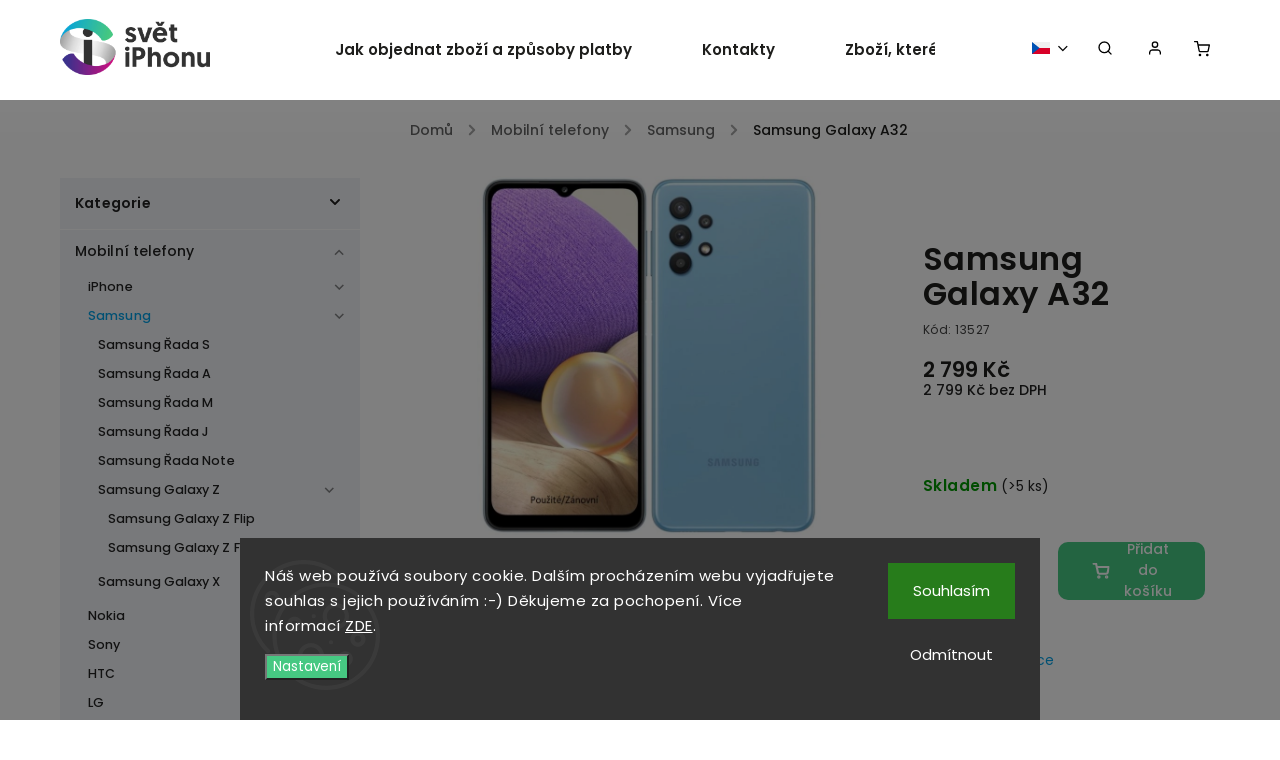

--- FILE ---
content_type: text/html; charset=utf-8
request_url: https://www.svetiphonu.cz/samsung-galaxy-a32-2/
body_size: 28115
content:
<!doctype html><html lang="cs" dir="ltr" class="header-background-light external-fonts-loaded"><head><meta charset="utf-8" /><meta name="viewport" content="width=device-width,initial-scale=1" /><title>Samsung Galaxy A32 - Svět iPhonu</title><link rel="preconnect" href="https://cdn.myshoptet.com" /><link rel="dns-prefetch" href="https://cdn.myshoptet.com" /><link rel="preload" href="https://cdn.myshoptet.com/prj/dist/master/cms/libs/jquery/jquery-1.11.3.min.js" as="script" /><link href="https://cdn.myshoptet.com/prj/dist/master/cms/templates/frontend_templates/shared/css/font-face/poppins.css" rel="stylesheet"><script>
dataLayer = [];
dataLayer.push({'shoptet' : {
    "pageId": 713,
    "pageType": "productDetail",
    "currency": "CZK",
    "currencyInfo": {
        "decimalSeparator": ",",
        "exchangeRate": 1,
        "priceDecimalPlaces": 2,
        "symbol": "K\u010d",
        "symbolLeft": 0,
        "thousandSeparator": " "
    },
    "language": "cs",
    "projectId": 415577,
    "product": {
        "id": 13550,
        "guid": "7d92aaac-e73f-11ed-86c1-022904b12d9d",
        "hasVariants": false,
        "codes": [
            {
                "code": 13527,
                "quantity": "> 5",
                "stocks": [
                    {
                        "id": "ext",
                        "quantity": "> 5"
                    }
                ]
            }
        ],
        "code": "13527",
        "name": "Samsung Galaxy A32",
        "appendix": "",
        "weight": 0,
        "currentCategory": "Mobiln\u00ed telefony | Samsung",
        "currentCategoryGuid": "7c50e018-5f4f-11eb-aaaf-b8ca3a6063f8",
        "defaultCategory": "Mobiln\u00ed telefony | Samsung",
        "defaultCategoryGuid": "7c50e018-5f4f-11eb-aaaf-b8ca3a6063f8",
        "currency": "CZK",
        "priceWithVat": 2799
    },
    "stocks": [
        {
            "id": "ext",
            "title": "Sklad",
            "isDeliveryPoint": 0,
            "visibleOnEshop": 1
        }
    ],
    "cartInfo": {
        "id": null,
        "freeShipping": false,
        "freeShippingFrom": null,
        "leftToFreeGift": {
            "formattedPrice": "0 K\u010d",
            "priceLeft": 0
        },
        "freeGift": false,
        "leftToFreeShipping": {
            "priceLeft": null,
            "dependOnRegion": null,
            "formattedPrice": null
        },
        "discountCoupon": [],
        "getNoBillingShippingPrice": {
            "withoutVat": 0,
            "vat": 0,
            "withVat": 0
        },
        "cartItems": [],
        "taxMode": "ORDINARY"
    },
    "cart": [],
    "customer": {
        "priceRatio": 1,
        "priceListId": 1,
        "groupId": null,
        "registered": false,
        "mainAccount": false
    }
}});
dataLayer.push({'cookie_consent' : {
    "marketing": "denied",
    "analytics": "denied"
}});
document.addEventListener('DOMContentLoaded', function() {
    shoptet.consent.onAccept(function(agreements) {
        if (agreements.length == 0) {
            return;
        }
        dataLayer.push({
            'cookie_consent' : {
                'marketing' : (agreements.includes(shoptet.config.cookiesConsentOptPersonalisation)
                    ? 'granted' : 'denied'),
                'analytics': (agreements.includes(shoptet.config.cookiesConsentOptAnalytics)
                    ? 'granted' : 'denied')
            },
            'event': 'cookie_consent'
        });
    });
});
</script>
<meta property="og:type" content="website"><meta property="og:site_name" content="svetiphonu.cz"><meta property="og:url" content="https://www.svetiphonu.cz/samsung-galaxy-a32-2/"><meta property="og:title" content="Samsung Galaxy A32 - Svět iPhonu"><meta name="author" content="Svět iPhonu"><meta name="web_author" content="Shoptet.cz"><meta name="dcterms.rightsHolder" content="www.svetiphonu.cz"><meta name="robots" content="index,follow"><meta property="og:image" content="https://cdn.myshoptet.com/usr/www.svetiphonu.cz/user/shop/big/13550-1_samsung-galaxy-a32-1.jpg?644e4842"><meta property="og:description" content="Samsung Galaxy A32. "><meta name="description" content="Samsung Galaxy A32. "><meta property="product:price:amount" content="2799"><meta property="product:price:currency" content="CZK"><style>:root {--color-primary: #00A0E6;--color-primary-h: 198;--color-primary-s: 100%;--color-primary-l: 45%;--color-primary-hover: #00A0E6;--color-primary-hover-h: 198;--color-primary-hover-s: 100%;--color-primary-hover-l: 45%;--color-secondary: #46C882;--color-secondary-h: 148;--color-secondary-s: 54%;--color-secondary-l: 53%;--color-secondary-hover: #00A0E6;--color-secondary-hover-h: 198;--color-secondary-hover-s: 100%;--color-secondary-hover-l: 45%;--color-tertiary: #00A0E6;--color-tertiary-h: 198;--color-tertiary-s: 100%;--color-tertiary-l: 45%;--color-tertiary-hover: #00A0E6;--color-tertiary-hover-h: 198;--color-tertiary-hover-s: 100%;--color-tertiary-hover-l: 45%;--color-header-background: #ffffff;--template-font: "Poppins";--template-headings-font: "Poppins";--header-background-url: url("[data-uri]");--cookies-notice-background: #1A1937;--cookies-notice-color: #F8FAFB;--cookies-notice-button-hover: #f5f5f5;--cookies-notice-link-hover: #27263f;--templates-update-management-preview-mode-content: "Náhled aktualizací šablony je aktivní pro váš prohlížeč."}</style>
    <script>var shoptet = shoptet || {};</script>
    <script src="https://cdn.myshoptet.com/prj/dist/master/shop/dist/main-3g-header.js.05f199e7fd2450312de2.js"></script>
<!-- User include --><!-- service 734(379) html code header -->
<script src="https://ajax.googleapis.com/ajax/libs/webfont/1.6.26/webfont.js"></script>

<style>
.not-working {background-color: black;color:white;width:100%;height:100%;position:fixed;top:0;left:0;z-index:9999999;text-align:center;padding:50px;}
</style>

<link rel="stylesheet" href="https://cdnjs.cloudflare.com/ajax/libs/twitter-bootstrap/4.4.1/css/bootstrap-grid.min.css" />
<link rel="stylesheet" href="https://code.jquery.com/ui/1.12.0/themes/smoothness/jquery-ui.min.css">
<link rel="stylesheet" href="https://cdn.myshoptet.com/usr/shoptet.tomashlad.eu/user/documents/extras/shoptet-font/font.css"/>
<link rel="stylesheet" href="https://cdn.jsdelivr.net/npm/slick-carousel@1.8.1/slick/slick.css" />

<link rel="stylesheet" href="https://cdn.myshoptet.com/usr/shoptet.tomashlad.eu/user/documents/extras/opal/animate.css">
<link rel="stylesheet" href="https://cdn.myshoptet.com/usr/shoptet.tomashlad.eu/user/documents/extras/opal/screen.min.css?v=1493">

<style>

@media only screen and (max-width: 767px) {
.top-navigation-menu {
    display: none !important;
}
}


body, .search fieldset input, input, .form-control, button, .button {
        font-family: 'Poppins', sans-serif;
    }

select {
    font: 500 14px Poppins;
}


.flags .flag.flag-new, .welcome-wrapper h1:before, input[type="checkbox"]:checked:after, .cart-table .related .cart-related-button .btn, .ordering-process .cart-content.checkout-box-wrapper,  .ordering-process .checkout-box, .top-navigation-bar .nav-part .top-navigation-tools .top-nav-button-account, .ordering-process .cart-empty .col-md-4 .cart-content, .in-klient #content table thead, .in-objednavky #content table thead, .in-klient-hodnoceni #content table thead, .in-klient-diskuze #content table thead, .ui-slider-horizontal .ui-slider-range {
background-color: #00A0E6;
}

.button, .products .product button, .products .product .btn, .btn.btn-primary, button, .btn, .btn-primary, #filters #clear-filters a {
background-color: #46C882;
}

.button:hover, .products .product button:hover, .products .product .btn:hover, .btn.btn-primary:hover, button:hover, .btn:hover, btn-primary:hover, .products .product .btn:hover, #filters #clear-filters a:hover {
background-color: #00A0E6;
color: #fff;
}

.hp-ratings.container .ratings-list .votes-wrap .vote-wrap .vote-header .vote-pic .vote-initials, #content-wrapper .vote-initials {
background-color: #00A0E6 !important;
color: #fff !important;
}

 .flags .flag.flag-new:after, .menu-helper ul li a:hover {
    color:  #00A0E6 !important;
}

.product-top .add-to-cart button:hover, .add-to-cart-button.btn:hover, .cart-content .next-step .btn:hover {
    background: #00A0E6;
}

.products-block.products .product button, .products-block.products .product .btn, .cart-content .next-step .btn, .product-top .add-to-cart button, .product-top .add-to-cart .btn {
    background: #46C882;
}

.products-block.products .product button:hover, .products-block.products .product .btn:hover, .cart-content .next-step .btn:hover, .product-top .add-to-cart button:hover, .product-top .add-to-cart .btn:hover {
    background:  #00A0E6;
}

a {
color: #222222;
}

.content-wrapper p a, .product-top .price-line .price-final, .subcategories li a:hover, .category-header input[type="radio"] + label:hover,  .ui-slider-horizontal .ui-slider-handle, .product-top .price-line .price-fina, .shp-tabs .shp-tab-link:hover, .type-detail .tab-content .detail-parameters th a, .type-detail .tab-content .detail-parameters td a, .product-top .p-detail-info > div a, .sidebar .filters-wrapper .toggle-filters {
color: #00A0E6;
}

.sidebar .box.client-center-box ul .logout a {
color: #00A0E6 !important;
}

a:hover, #header .navigation-buttons .btn .cart-price, .products .product .ratings-wrapper .stars .star, .product-top .p-detail-info .stars-wrapper .stars .star, .products .product .prices .price-final strong, ol.top-products li a strong, .categories .topic.active > a, .categories ul.expanded li.active a, .product-top .p-detail-info > div:last-child a, ol.cart-header li.active strong span, ul.manufacturers h2, #navigation ul.menu-level-1 > li > a:hover  {
color: #00A0E6;
}

#header .navigation-buttons .btn.cart-count i, #ratingWrapper .link-like {
cursor: pointer,;
background: #46C882;
color: #fff;
}

#header .navigation-buttons .btn:before, .category-header input[type="radio"]:checked + label, .shp-tabs-holder ul.shp-tabs li.active a {
cursor: pointer,;
color: #46C882;
}

.shp-tabs-holder ul.shp-tabs li.active a {
border-color: #46C882;
}

input[type="checkbox"]:checked:before, input[type="checkbox"]:checked + label::before, input[type="radio"]:checked + label::before, .sidebar .box.client-center-box ul .logout a, .sidebar .filters-wrapper .toggle-filters {
  border-color: #00A0E6;
}

#carousel .carousel-slide-caption h2:before,
.h4::after, .content h4::after, .category-title::after, .p-detail-inner h1::after, h1:after, article h1::after, h4.homepage-group-title::after, .h4.homepage-group-title::after, footer h4:before, .products-related-header:after, ol.cart-header li.active strong span::before, ol.cart-header li.completed a span::before, input[type="checkbox"]:checked + label::after, input[type="radio"]:checked + label::after, .latest-contribution-wrapper h2:before, .price-range > div {
    background: #00A0E6;
}

.sidebar .box-poll .poll-result > div {
  border-color: #00A0E6;
  background-color: #00A0E6;
}

@media only screen and (max-width: 768px) {
.top-navigation-bar .nav-part .responsive-tools a[data-target="navigation"] {
    background: #00A0E6;
}
}
@media only screen and (max-width: 767px) {
.search-window-visible .search {overflow:visible !important;}
}

.required-asterisk:after {content: "*";padding-left: 0.5ch;color: #d63500;}
.copyright .podpis {display:block !important;}
.product-top .social-buttons-wrapper .social-buttons {z-index:1;}
#filters .slider-wrapper {width:100%;}
.footer-socials .contact-box>strong {display: none;}
.footer-banners .footer-banner img {width: 100%;max-width: 100%;height: auto;max-height: none;}
  .filters-unveil-button-wrapper a.unveil-button {line-height:55px;}
.newsletter .sr-only {clip: auto;height: auto;margin: 0;overflow: auto;position: relative;width: auto;}
.extended-banner-texts:empty {display:none;}
.extended-banner-texts < span:empty {display:none;}
.footer-links-icons {display:none;}
.advanced-filters-wrapper>div {padding-top:3px;}
.extended-banner-texts:empty {display: none !important;}
#carousel a {color: white;}
footer #formLogin .btn, footer #formLogin button, footer .search .btn, footer .search button {
    text-align: center;
    padding: 0 10px;
}
.sidebar-inner .subscribe-form button {padding:0;}
.in-index .products-block.products .slick-track {display:flex;}
.wrong-template {
    text-align: center;
    padding: 30px;
    background: #000;
    color: #fff;
    font-size: 20px;
    position: fixed;
    width: 100%;
    height: 100%;
    z-index: 99999999;
    top: 0;
    left: 0;
    padding-top: 20vh;
}
.wrong-template span {
    display: block;
    font-size: 15px;
    margin-top: 25px;
    opacity: 0.7;
}
.wrong-template span a {color: #fff; text-decoration: underline;}
@media only screen and (max-width: 1200px) {
    .type-detail .shp-tabs-wrapper .row {
        width:100%
    }
}
.advanced-parameter-inner img, .products-inline img {height:auto;}
img {height: auto;}
</style>
<style>
#carousel .carousel-inner:not(.tokyo-tools) {min-height:0 !important;}
#checkoutContent .form-group .form-control.hide {display: none;}
</style>
<!-- api 1012(643) html code header -->
<style data-purpose="gopay-hiding-apple-pay">
	[data-guid="2f07c6b8-aaa6-11f0-85bc-d63610e3972e"] {
		display: none
	}
</style>
<!-- api 1556(1155) html code header -->
<script>
    var shoptetakCopyDisableSettings={"rightClick":false,"textCopy":false,"imgCopy":false,"adminDisable":false,"productsTitlesDisable":false,"categoryDisable":false,"pagesDisable":false,"urlAddressOne":"","urlAddressTwo":"","urlAddressThree":"","urlAddressFour":"","urlAddressFive":""};

    const rootCopy = document.documentElement;
</script>

<!-- service 619(267) html code header -->
<link href="https://cdn.myshoptet.com/usr/fvstudio.myshoptet.com/user/documents/addons/cartupsell.min.css?24.11.1" rel="stylesheet">
<!-- service 1556(1155) html code header -->
<link rel="stylesheet" href="https://cdn.myshoptet.com/usr/shoptet.tomashlad.eu/user/documents/extras/copy-disable/screen.css?v=7">
<!-- project html code header -->
<style>
.subcategories.with-image li a .image, .empty-content-category {display:none;}
.custom-footer .banner img {max-width:100%;height:auto;}
</style>

<!-- Úprava Shopteťák.cz -->
<style>

@media (min-width: 767px) {
	#carousel {
	margin-top: 0px !important;
}
}

#carousel .carousel-slide-caption, #carousel .extended-banner-texts {
	padding: 30px;
	width: 560px;
  background: rgba(255, 255, 255, .88);
}


.hp-bottom-banner .banner-caption p, .hp-middle-banner .banner-caption p {
text-align: left;
}

@media only screen and (max-width: 1500px) {
	.custom-banners-line .custom-banner .banner-caption h3 {
  	font-size: 1.8em;
  }
  .custom-banners-line .custom-banner .banner-caption {
  	padding: 0 0 0 30px;
  }
}

@media only screen and (max-width: 1100px) {
	.custom-banners-line .custom-banner .banner-caption h3 {
  	font-size: 1.6em;
  }
  .custom-banners-line .custom-banner .banner-caption {
  	padding: 0 0 0 0px;
  }
}

@media only screen and (max-width: 992px) {
  .custom-banners-line .custom-banner .banner-caption {
  	padding: 0 0 0 0px;
  }
  footer .custom-footer>div {
  	border-bottom: none !important;
  }
  #carousel .carousel-slide-caption, #carousel .extended-banner-texts {
  	width: auto;
  }
}
@media only screen and (max-width: 767px) {
.custom-banners-line .custom-banner {
height: 300px
}
}
</style>
<script type="application/ld+json">
    {
      "@context": "http://schema.org/",
      "@type": "Product",
      "name": "Hodnocení obchodu - www.svetiphonu.cz",
      "aggregateRating": {
        "@type": "AggregateRating",
        "ratingValue": "4.5",
        "ratingCount": "105",
        "reviewCount": "105"
      }
    }
    </script>

<!-- /User include --><link rel="shortcut icon" href="/favicon.ico" type="image/x-icon" /><link rel="canonical" href="https://www.svetiphonu.cz/samsung-galaxy-a32-2/" /><link rel="alternate" hreflang="cs" href="https://www.svetiphonu.cz/samsung-galaxy-a32-2/" /><link rel="alternate" hreflang="sk" href="https://www.svetiphonu.cz/sk/samsung-galaxy-a32-2/" /><link rel="alternate" hreflang="hu" href="https://www.svetiphonu.cz/hu/samsung-galaxy-a32-2/" /><link rel="alternate" hreflang="pl" href="https://www.svetiphonu.cz/pl/samsung-galaxy-a32-2/" /><link rel="alternate" hreflang="x-default" href="https://www.svetiphonu.cz/samsung-galaxy-a32-2/" />    <!-- Global site tag (gtag.js) - Google Analytics -->
    <script async src="https://www.googletagmanager.com/gtag/js?id=G-WBZXCNT15Z"></script>
    <script>
        
        window.dataLayer = window.dataLayer || [];
        function gtag(){dataLayer.push(arguments);}
        

                    console.debug('default consent data');

            gtag('consent', 'default', {"ad_storage":"denied","analytics_storage":"denied","ad_user_data":"denied","ad_personalization":"denied","wait_for_update":500});
            dataLayer.push({
                'event': 'default_consent'
            });
        
        gtag('js', new Date());

        
                gtag('config', 'G-WBZXCNT15Z', {"groups":"GA4","send_page_view":false,"content_group":"productDetail","currency":"CZK","page_language":"cs"});
        
                gtag('config', 'AW-786560798');
        
        
        
        
        
                    gtag('event', 'page_view', {"send_to":"GA4","page_language":"cs","content_group":"productDetail","currency":"CZK"});
        
                gtag('set', 'currency', 'CZK');

        gtag('event', 'view_item', {
            "send_to": "UA",
            "items": [
                {
                    "id": "13527",
                    "name": "Samsung Galaxy A32",
                    "category": "Mobiln\u00ed telefony \/ Samsung",
                                                            "price": 2799
                }
            ]
        });
        
        
        
        
        
                    gtag('event', 'view_item', {"send_to":"GA4","page_language":"cs","content_group":"productDetail","value":2799,"currency":"CZK","items":[{"item_id":"13527","item_name":"Samsung Galaxy A32","item_category":"Mobiln\u00ed telefony","item_category2":"Samsung","price":2799,"quantity":1,"index":0}]});
        
        
        
        
        
        
        
        document.addEventListener('DOMContentLoaded', function() {
            if (typeof shoptet.tracking !== 'undefined') {
                for (var id in shoptet.tracking.bannersList) {
                    gtag('event', 'view_promotion', {
                        "send_to": "UA",
                        "promotions": [
                            {
                                "id": shoptet.tracking.bannersList[id].id,
                                "name": shoptet.tracking.bannersList[id].name,
                                "position": shoptet.tracking.bannersList[id].position
                            }
                        ]
                    });
                }
            }

            shoptet.consent.onAccept(function(agreements) {
                if (agreements.length !== 0) {
                    console.debug('gtag consent accept');
                    var gtagConsentPayload =  {
                        'ad_storage': agreements.includes(shoptet.config.cookiesConsentOptPersonalisation)
                            ? 'granted' : 'denied',
                        'analytics_storage': agreements.includes(shoptet.config.cookiesConsentOptAnalytics)
                            ? 'granted' : 'denied',
                                                                                                'ad_user_data': agreements.includes(shoptet.config.cookiesConsentOptPersonalisation)
                            ? 'granted' : 'denied',
                        'ad_personalization': agreements.includes(shoptet.config.cookiesConsentOptPersonalisation)
                            ? 'granted' : 'denied',
                        };
                    console.debug('update consent data', gtagConsentPayload);
                    gtag('consent', 'update', gtagConsentPayload);
                    dataLayer.push(
                        { 'event': 'update_consent' }
                    );
                }
            });
        });
    </script>
<script>
    (function(t, r, a, c, k, i, n, g) { t['ROIDataObject'] = k;
    t[k]=t[k]||function(){ (t[k].q=t[k].q||[]).push(arguments) },t[k].c=i;n=r.createElement(a),
    g=r.getElementsByTagName(a)[0];n.async=1;n.src=c;g.parentNode.insertBefore(n,g)
    })(window, document, 'script', '//www.heureka.cz/ocm/sdk.js?source=shoptet&version=2&page=product_detail', 'heureka', 'cz');

    heureka('set_user_consent', 0);
</script>
</head><body class="desktop id-713 in-samsung template-11 type-product type-detail multiple-columns-body columns-3 blank-mode blank-mode-css ums_forms_redesign--off ums_a11y_category_page--on ums_discussion_rating_forms--off ums_flags_display_unification--on ums_a11y_login--off mobile-header-version-0">
        <div id="fb-root"></div>
        <script>
            window.fbAsyncInit = function() {
                FB.init({
//                    appId            : 'your-app-id',
                    autoLogAppEvents : true,
                    xfbml            : true,
                    version          : 'v19.0'
                });
            };
        </script>
        <script async defer crossorigin="anonymous" src="https://connect.facebook.net/cs_CZ/sdk.js"></script>    <div class="siteCookies siteCookies--bottom siteCookies--dark js-siteCookies" role="dialog" data-testid="cookiesPopup" data-nosnippet>
        <div class="siteCookies__form">
            <div class="siteCookies__content">
                <div class="siteCookies__text">
                    Náš web používá soubory cookie. Dalším procházením webu vyjadřujete souhlas s jejich používáním :-) Děkujeme za pochopení. Více informací <a href="/obchodni-podminky/" target="_blank" title="Obchodní podmínky" rel="noopener noreferrer">ZDE</a>.
                </div>
                <p class="siteCookies__links">
                    <button class="siteCookies__link js-cookies-settings" aria-label="Nastavení cookies" data-testid="cookiesSettings">Nastavení</button>
                </p>
            </div>
            <div class="siteCookies__buttonWrap">
                                    <button class="siteCookies__button js-cookiesConsentSubmit" value="reject" aria-label="Odmítnout cookies" data-testid="buttonCookiesReject">Odmítnout</button>
                                <button class="siteCookies__button js-cookiesConsentSubmit" value="all" aria-label="Přijmout cookies" data-testid="buttonCookiesAccept">Souhlasím</button>
            </div>
        </div>
        <script>
            document.addEventListener("DOMContentLoaded", () => {
                const siteCookies = document.querySelector('.js-siteCookies');
                document.addEventListener("scroll", shoptet.common.throttle(() => {
                    const st = document.documentElement.scrollTop;
                    if (st > 1) {
                        siteCookies.classList.add('siteCookies--scrolled');
                    } else {
                        siteCookies.classList.remove('siteCookies--scrolled');
                    }
                }, 100));
            });
        </script>
    </div>
<a href="#content" class="skip-link sr-only">Přejít na obsah</a><div class="overall-wrapper"><div class="user-action"><div class="container"><div class="user-action-in"><div class="user-action-login popup-widget login-widget"><div class="popup-widget-inner"><h2 id="loginHeading">Přihlášení k vašemu účtu</h2><div id="customerLogin"><form action="/action/Customer/Login/" method="post" id="formLoginIncluded" class="csrf-enabled formLogin" data-testid="formLogin"><input type="hidden" name="referer" value="" /><div class="form-group"><div class="input-wrapper email js-validated-element-wrapper no-label"><input type="email" name="email" class="form-control" autofocus placeholder="E-mailová adresa (např. jan@novak.cz)" data-testid="inputEmail" autocomplete="email" required /></div></div><div class="form-group"><div class="input-wrapper password js-validated-element-wrapper no-label"><input type="password" name="password" class="form-control" placeholder="Heslo" data-testid="inputPassword" autocomplete="current-password" required /><span class="no-display">Nemůžete vyplnit toto pole</span><input type="text" name="surname" value="" class="no-display" /></div></div><div class="form-group"><div class="login-wrapper"><button type="submit" class="btn btn-secondary btn-text btn-login" data-testid="buttonSubmit">Přihlásit se</button><div class="password-helper"><a href="/registrace/" data-testid="signup" rel="nofollow">Nová registrace</a><a href="/klient/zapomenute-heslo/" rel="nofollow">Zapomenuté heslo</a></div></div></div></form>
</div></div></div>
    <div id="cart-widget" class="user-action-cart popup-widget cart-widget loader-wrapper" data-testid="popupCartWidget" role="dialog" aria-hidden="true"><div class="popup-widget-inner cart-widget-inner place-cart-here"><div class="loader-overlay"><div class="loader"></div></div></div><div class="cart-widget-button"><a href="/kosik/" class="btn btn-conversion" id="continue-order-button" rel="nofollow" data-testid="buttonNextStep">Pokračovat do košíku</a></div></div></div>
</div></div><div class="top-navigation-bar" data-testid="topNavigationBar">

    <div class="container">

        <div class="top-navigation-contacts">
            <strong>Zákaznická podpora:</strong><a href="mailto:eshop@svetiphonu.cz" class="project-email" data-testid="contactboxEmail"><span>eshop@svetiphonu.cz</span></a>        </div>

                            <div class="top-navigation-menu">
                <div class="top-navigation-menu-trigger"></div>
                <ul class="top-navigation-bar-menu">
                                            <li class="top-navigation-menu-item-27">
                            <a href="/o-nas/">O nás</a>
                        </li>
                                            <li class="top-navigation-menu-item-39">
                            <a href="/obchodni-podminky/">Obchodní podmínky</a>
                        </li>
                                    </ul>
                <ul class="top-navigation-bar-menu-helper"></ul>
            </div>
        
        <div class="top-navigation-tools top-navigation-tools--language">
            <div class="responsive-tools">
                <a href="#" class="toggle-window" data-target="search" aria-label="Hledat" data-testid="linkSearchIcon"></a>
                                                            <a href="#" class="toggle-window" data-target="login"></a>
                                                    <a href="#" class="toggle-window" data-target="navigation" aria-label="Menu" data-testid="hamburgerMenu"></a>
            </div>
                <div class="languagesMenu">
        <button id="topNavigationDropdown" class="languagesMenu__flags" type="button" data-toggle="dropdown" aria-haspopup="true" aria-expanded="false">
            <svg aria-hidden="true" style="position: absolute; width: 0; height: 0; overflow: hidden;" version="1.1" xmlns="http://www.w3.org/2000/svg" xmlns:xlink="http://www.w3.org/1999/xlink"><defs><symbol id="shp-flag-CZ" viewBox="0 0 32 32"><title>CZ</title><path fill="#0052b4" style="fill: var(--color20, #0052b4)" d="M0 5.334h32v21.333h-32v-21.333z"></path><path fill="#d80027" style="fill: var(--color19, #d80027)" d="M32 16v10.666h-32l13.449-10.666z"></path><path fill="#f0f0f0" style="fill: var(--color21, #f0f0f0)" d="M32 5.334v10.666h-18.551l-13.449-10.666z"></path></symbol><symbol id="shp-flag-SK" viewBox="0 0 32 32"><title>SK</title><path fill="#f0f0f0" style="fill: var(--color21, #f0f0f0)" d="M0 5.334h32v21.333h-32v-21.333z"></path><path fill="#0052b4" style="fill: var(--color20, #0052b4)" d="M0 12.29h32v7.42h-32v-7.42z"></path><path fill="#d80027" style="fill: var(--color19, #d80027)" d="M0 19.71h32v6.957h-32v-6.956z"></path><path fill="#f0f0f0" style="fill: var(--color21, #f0f0f0)" d="M8.092 11.362v5.321c0 3.027 3.954 3.954 3.954 3.954s3.954-0.927 3.954-3.954v-5.321h-7.908z"></path><path fill="#d80027" style="fill: var(--color19, #d80027)" d="M9.133 11.518v5.121c0 0.342 0.076 0.665 0.226 0.968 1.493 0 3.725 0 5.373 0 0.15-0.303 0.226-0.626 0.226-0.968v-5.121h-5.826z"></path><path fill="#f0f0f0" style="fill: var(--color21, #f0f0f0)" d="M13.831 15.089h-1.339v-0.893h0.893v-0.893h-0.893v-0.893h-0.893v0.893h-0.893v0.893h0.893v0.893h-1.339v0.893h1.339v0.893h0.893v-0.893h1.339z"></path><path fill="#0052b4" style="fill: var(--color20, #0052b4)" d="M10.577 18.854c0.575 0.361 1.166 0.571 1.469 0.665 0.303-0.093 0.894-0.303 1.469-0.665 0.58-0.365 0.987-0.782 1.218-1.246-0.255-0.18-0.565-0.286-0.901-0.286-0.122 0-0.241 0.015-0.355 0.041-0.242-0.55-0.791-0.934-1.43-0.934s-1.188 0.384-1.43 0.934c-0.114-0.027-0.233-0.041-0.355-0.041-0.336 0-0.646 0.106-0.901 0.286 0.231 0.465 0.637 0.882 1.217 1.246z"></path></symbol><symbol id="shp-flag-HU" viewBox="0 0 32 32"><title>HU</title><path fill="#f0f0f0" style="fill: var(--color21, #f0f0f0)" d="M0 5.334h32v21.333h-32v-21.333z"></path><path fill="#d80027" style="fill: var(--color19, #d80027)" d="M0 5.334h32v7.111h-32v-7.111z"></path><path fill="#6da544" style="fill: var(--color18, #6da544)" d="M0 19.555h32v7.111h-32v-7.111z"></path></symbol><symbol id="shp-flag-PL" viewBox="0 0 32 32"><title>PL</title><path fill="#f0f0f0" style="fill: var(--color21, #f0f0f0)" d="M0 5.334h32v21.333h-32v-21.333z"></path><path fill="#f0f0f0" style="fill: var(--color21, #f0f0f0)" d="M0 5.334h32v10.666h-32v-10.666z"></path><path fill="#d80027" style="fill: var(--color19, #d80027)" d="M0 16h32v10.666h-32v-10.666z"></path></symbol></defs></svg>
            <svg class="shp-flag shp-flag-CZ">
                <use xlink:href="#shp-flag-CZ"></use>
            </svg>
            <span class="caret"></span>
        </button>
        <div class="languagesMenu__content" aria-labelledby="topNavigationDropdown">
                            <div class="languagesMenu__box toggle-window js-languagesMenu__box" data-hover="true" data-target="currency">
                    <div class="languagesMenu__header languagesMenu__header--name">Měna</div>
                    <div class="languagesMenu__header languagesMenu__header--actual" data-toggle="dropdown">CZK<span class="caret"></span></div>
                    <ul class="languagesMenu__list languagesMenu__list--currency">
                                                    <li class="languagesMenu__list__item">
                                <a href="/action/Currency/changeCurrency/?currencyCode=CZK" rel="nofollow" class="languagesMenu__list__link languagesMenu__list__link--currency">CZK</a>
                            </li>
                                                    <li class="languagesMenu__list__item">
                                <a href="/action/Currency/changeCurrency/?currencyCode=EUR" rel="nofollow" class="languagesMenu__list__link languagesMenu__list__link--currency">EUR</a>
                            </li>
                                                    <li class="languagesMenu__list__item">
                                <a href="/action/Currency/changeCurrency/?currencyCode=HUF" rel="nofollow" class="languagesMenu__list__link languagesMenu__list__link--currency">HUF</a>
                            </li>
                                                    <li class="languagesMenu__list__item">
                                <a href="/action/Currency/changeCurrency/?currencyCode=PLN" rel="nofollow" class="languagesMenu__list__link languagesMenu__list__link--currency">PLN</a>
                            </li>
                                            </ul>
                </div>
                                        <div class="languagesMenu__box toggle-window js-languagesMenu__box" data-hover="true" data-target="language">
                    <div class="languagesMenu__header languagesMenu__header--name">Jazyk</div>
                    <div class="languagesMenu__header languagesMenu__header--actual" data-toggle="dropdown">
                                                                                    
                                    Čeština
                                
                                                                                                                                                                                                                                        <span class="caret"></span>
                    </div>
                    <ul class="languagesMenu__list languagesMenu__list--language">
                                                    <li>
                                <a href="/action/Language/changeLanguage/?language=cs" rel="nofollow" class="languagesMenu__list__link">
                                    <svg class="shp-flag shp-flag-CZ">
                                        <use xlink:href="#shp-flag-CZ"></use>
                                    </svg>
                                    <span class="languagesMenu__list__name languagesMenu__list__name--actual">Čeština</span>
                                </a>
                            </li>
                                                    <li>
                                <a href="/action/Language/changeLanguage/?language=sk" rel="nofollow" class="languagesMenu__list__link">
                                    <svg class="shp-flag shp-flag-SK">
                                        <use xlink:href="#shp-flag-SK"></use>
                                    </svg>
                                    <span class="languagesMenu__list__name">Slovenčina</span>
                                </a>
                            </li>
                                                    <li>
                                <a href="/action/Language/changeLanguage/?language=hu" rel="nofollow" class="languagesMenu__list__link">
                                    <svg class="shp-flag shp-flag-HU">
                                        <use xlink:href="#shp-flag-HU"></use>
                                    </svg>
                                    <span class="languagesMenu__list__name">Magyar</span>
                                </a>
                            </li>
                                                    <li>
                                <a href="/action/Language/changeLanguage/?language=pl" rel="nofollow" class="languagesMenu__list__link">
                                    <svg class="shp-flag shp-flag-PL">
                                        <use xlink:href="#shp-flag-PL"></use>
                                    </svg>
                                    <span class="languagesMenu__list__name">Język polski</span>
                                </a>
                            </li>
                                            </ul>
                </div>
                    </div>
    </div>
            <a href="/login/?backTo=%2Fsamsung-galaxy-a32-2%2F" class="top-nav-button top-nav-button-login primary login toggle-window" data-target="login" data-testid="signin" rel="nofollow"><span>Přihlášení</span></a>        </div>

    </div>

</div>
<header id="header"><div class="container navigation-wrapper">
    <div class="header-top">
        <div class="site-name-wrapper">
            <div class="site-name"><a href="/" data-testid="linkWebsiteLogo"><img src="https://cdn.myshoptet.com/usr/www.svetiphonu.cz/user/logos/logo-svet-iphonu1-2.png" alt="Svět iPhonu" fetchpriority="low" /></a></div>        </div>
        <div class="search" itemscope itemtype="https://schema.org/WebSite">
            <meta itemprop="headline" content="Samsung"/><meta itemprop="url" content="https://www.svetiphonu.cz"/><meta itemprop="text" content="Samsung Galaxy A32. "/>            <form action="/action/ProductSearch/prepareString/" method="post"
    id="formSearchForm" class="search-form compact-form js-search-main"
    itemprop="potentialAction" itemscope itemtype="https://schema.org/SearchAction" data-testid="searchForm">
    <fieldset>
        <meta itemprop="target"
            content="https://www.svetiphonu.cz/vyhledavani/?string={string}"/>
        <input type="hidden" name="language" value="cs"/>
        
            
<input
    type="search"
    name="string"
        class="query-input form-control search-input js-search-input"
    placeholder="Napište, co hledáte"
    autocomplete="off"
    required
    itemprop="query-input"
    aria-label="Vyhledávání"
    data-testid="searchInput"
>
            <button type="submit" class="btn btn-default" data-testid="searchBtn">Hledat</button>
        
    </fieldset>
</form>
        </div>
        <div class="navigation-buttons">
                
    <a href="/kosik/" class="btn btn-icon toggle-window cart-count" data-target="cart" data-hover="true" data-redirect="true" data-testid="headerCart" rel="nofollow" aria-haspopup="dialog" aria-expanded="false" aria-controls="cart-widget">
        
                <span class="sr-only">Nákupní košík</span>
        
            <span class="cart-price visible-lg-inline-block" data-testid="headerCartPrice">
                                    Prázdný košík                            </span>
        
    
            </a>
        </div>
    </div>
    <nav id="navigation" aria-label="Hlavní menu" data-collapsible="true"><div class="navigation-in menu"><ul class="menu-level-1" role="menubar" data-testid="headerMenuItems"><li class="menu-item-3453" role="none"><a href="/jak-objednat-na-slovensko/" data-testid="headerMenuItem" role="menuitem" aria-expanded="false"><b>Jak objednat zboží a způsoby platby</b></a></li>
<li class="menu-item-29" role="none"><a href="/kontakty/" data-testid="headerMenuItem" role="menuitem" aria-expanded="false"><b>Kontakty</b></a></li>
<li class="menu-item-3464" role="none"><a href="/zbozi--ktere-jste-nenasli---nabidky-pro-firmy/" data-testid="headerMenuItem" role="menuitem" aria-expanded="false"><b>Zboží, které jste nenašli – Nabídky pro firmy</b></a></li>
<li class="menu-item-39" role="none"><a href="/obchodni-podminky/" data-testid="headerMenuItem" role="menuitem" aria-expanded="false"><b>Obchodní podmínky</b></a></li>
<li class="menu-item-971" role="none"><a href="/reklamacni-rad-zarizeni-apple/" data-testid="headerMenuItem" role="menuitem" aria-expanded="false"><b>Reklamační řád zařízení Apple</b></a></li>
<li class="menu-item-968" role="none"><a href="/reklamacni-rad/" data-testid="headerMenuItem" role="menuitem" aria-expanded="false"><b>Reklamační řád + formuláře</b></a></li>
<li class="menu-item-977" role="none"><a href="/obchodni-podminky-pro-vykup-na-dalku/" data-testid="headerMenuItem" role="menuitem" aria-expanded="false"><b>Obchodní podmínky pro výkup na dálku</b></a></li>
<li class="menu-item-27" role="none"><a href="/o-nas/" data-testid="headerMenuItem" role="menuitem" aria-expanded="false"><b>O nás</b></a></li>
<li class="menu-item-3689" role="none"><a href="/rady-a-tipy-2/" data-testid="headerMenuItem" role="menuitem" aria-expanded="false"><b>Rady a tipy</b></a></li>
<li class="appended-category menu-item-707 ext" role="none"><a href="/mobilni-telefony/"><b>Mobilní telefony</b><span class="submenu-arrow" role="menuitem"></span></a><ul class="menu-level-2 menu-level-2-appended" role="menu"><li class="menu-item-710" role="none"><a href="/iphone/" data-testid="headerMenuItem" role="menuitem"><span>iPhone</span></a></li><li class="menu-item-713" role="none"><a href="/samsung/" data-testid="headerMenuItem" role="menuitem"><span>Samsung</span></a></li><li class="menu-item-716" role="none"><a href="/nokia/" data-testid="headerMenuItem" role="menuitem"><span>Nokia</span></a></li><li class="menu-item-1877" role="none"><a href="/sony-2/" data-testid="headerMenuItem" role="menuitem"><span>Sony</span></a></li><li class="menu-item-1880" role="none"><a href="/htc/" data-testid="headerMenuItem" role="menuitem"><span>HTC</span></a></li><li class="menu-item-1883" role="none"><a href="/lg-2/" data-testid="headerMenuItem" role="menuitem"><span>LG</span></a></li><li class="menu-item-1886" role="none"><a href="/blackberry/" data-testid="headerMenuItem" role="menuitem"><span>Blackberry</span></a></li><li class="menu-item-1946" role="none"><a href="/motorola/" data-testid="headerMenuItem" role="menuitem"><span>Motorola</span></a></li><li class="menu-item-2066" role="none"><a href="/xiaomi-2/" data-testid="headerMenuItem" role="menuitem"><span>Xiaomi</span></a></li><li class="menu-item-2069" role="none"><a href="/huawei-2/" data-testid="headerMenuItem" role="menuitem"><span>Huawei</span></a></li><li class="menu-item-2129" role="none"><a href="/honor-2/" data-testid="headerMenuItem" role="menuitem"><span>Honor</span></a></li><li class="menu-item-3530" role="none"><a href="/siemens/" data-testid="headerMenuItem" role="menuitem"><span>Siemens</span></a></li><li class="menu-item-3545" role="none"><a href="/google-pixel/" data-testid="headerMenuItem" role="menuitem"><span>Google Pixel</span></a></li><li class="menu-item-3563" role="none"><a href="/vivo/" data-testid="headerMenuItem" role="menuitem"><span>Vivo</span></a></li></ul></li><li class="appended-category menu-item-827 ext" role="none"><a href="/pocitace-a-notebooky/"><b>MacBook a iMac</b><span class="submenu-arrow" role="menuitem"></span></a><ul class="menu-level-2 menu-level-2-appended" role="menu"><li class="menu-item-833" role="none"><a href="/imac/" data-testid="headerMenuItem" role="menuitem"><span>iMac</span></a></li><li class="menu-item-830" role="none"><a href="/macbook/" data-testid="headerMenuItem" role="menuitem"><span>MacBook</span></a></li><li class="menu-item-2292" role="none"><a href="/stolni-pc-mini-pc/" data-testid="headerMenuItem" role="menuitem"><span>Mac Mini</span></a></li></ul></li><li class="appended-category menu-item-3542" role="none"><a href="/ipody/"><b>iPod</b></a></li><li class="appended-category menu-item-851 ext" role="none"><a href="/tablety/"><b>Tablety</b><span class="submenu-arrow" role="menuitem"></span></a><ul class="menu-level-2 menu-level-2-appended" role="menu"><li class="menu-item-854" role="none"><a href="/ipad/" data-testid="headerMenuItem" role="menuitem"><span>iPad</span></a></li><li class="menu-item-3398" role="none"><a href="/samsung-3/" data-testid="headerMenuItem" role="menuitem"><span>Samsung</span></a></li></ul></li><li class="appended-category menu-item-839 ext" role="none"><a href="/chytre-hodinky/"><b>Chytré hodinky</b><span class="submenu-arrow" role="menuitem"></span></a><ul class="menu-level-2 menu-level-2-appended" role="menu"><li class="menu-item-848" role="none"><a href="/ostatni-znacky/" data-testid="headerMenuItem" role="menuitem"><span>Ostatní značky</span></a></li><li class="menu-item-845" role="none"><a href="/apple-watch/" data-testid="headerMenuItem" role="menuitem"><span>Apple Watch</span></a></li><li class="menu-item-3432" role="none"><a href="/samsung-galaxy-watch/" data-testid="headerMenuItem" role="menuitem"><span>Samsung Galaxy Watch</span></a></li><li class="menu-item-3435" role="none"><a href="/huawei-watch/" data-testid="headerMenuItem" role="menuitem"><span>Huawei Watch</span></a></li><li class="menu-item-3436" role="none"><a href="/garmin/" data-testid="headerMenuItem" role="menuitem"><span>Garmin</span></a></li><li class="menu-item-3479" role="none"><a href="/xiaomi-3/" data-testid="headerMenuItem" role="menuitem"><span>Xiaomi</span></a></li><li class="menu-item-3482" role="none"><a href="/withings/" data-testid="headerMenuItem" role="menuitem"><span>Withings</span></a></li></ul></li><li class="appended-category menu-item-1844 ext" role="none"><a href="/sluchatka/"><b>Sluchátka</b><span class="submenu-arrow" role="menuitem"></span></a><ul class="menu-level-2 menu-level-2-appended" role="menu"><li class="menu-item-3470" role="none"><a href="/bezdratova-sluchatka/" data-testid="headerMenuItem" role="menuitem"><span>Bezdrátová sluchátka</span></a></li><li class="menu-item-3473" role="none"><a href="/dratova-sluchatka/" data-testid="headerMenuItem" role="menuitem"><span>Drátová sluchátka</span></a></li><li class="menu-item-3476" role="none"><a href="/prislusenstvi-pro-sluchatka/" data-testid="headerMenuItem" role="menuitem"><span>Příslušenství pro sluchátka</span></a></li></ul></li><li class="appended-category menu-item-3467" role="none"><a href="/reproduktory/"><b>Reproduktory</b></a></li><li class="appended-category menu-item-1961 ext" role="none"><a href="/herni-konzole/"><b>Herní konzole</b><span class="submenu-arrow" role="menuitem"></span></a><ul class="menu-level-2 menu-level-2-appended" role="menu"><li class="menu-item-1985" role="none"><a href="/sony-psp/" data-testid="headerMenuItem" role="menuitem"><span>Sony PSP</span></a></li><li class="menu-item-3402" role="none"><a href="/sony-ps-vita-2/" data-testid="headerMenuItem" role="menuitem"><span>Sony PS Vita</span></a></li><li class="menu-item-3572" role="none"><a href="/psp-go/" data-testid="headerMenuItem" role="menuitem"><span>Sony PSP GO</span></a></li><li class="menu-item-2003" role="none"><a href="/playstation-1-2/" data-testid="headerMenuItem" role="menuitem"><span>PlayStation 1</span></a></li><li class="menu-item-2006" role="none"><a href="/playstation-2-2/" data-testid="headerMenuItem" role="menuitem"><span>PlayStation 2</span></a></li><li class="menu-item-2009" role="none"><a href="/playstation-3/" data-testid="headerMenuItem" role="menuitem"><span>PlayStation 3</span></a></li><li class="menu-item-2012" role="none"><a href="/playstation-4/" data-testid="headerMenuItem" role="menuitem"><span>PlayStation 4</span></a></li><li class="menu-item-3392" role="none"><a href="/playstation-5/" data-testid="headerMenuItem" role="menuitem"><span>PlayStation 5</span></a></li><li class="menu-item-2015" role="none"><a href="/xbox-360/" data-testid="headerMenuItem" role="menuitem"><span>Xbox 360</span></a></li><li class="menu-item-2018" role="none"><a href="/xbox-one/" data-testid="headerMenuItem" role="menuitem"><span>Xbox One</span></a></li><li class="menu-item-2021" role="none"><a href="/xbox-one-s/" data-testid="headerMenuItem" role="menuitem"><span>Xbox One S</span></a></li><li class="menu-item-2024" role="none"><a href="/xbox-one-x/" data-testid="headerMenuItem" role="menuitem"><span>Xbox One X</span></a></li><li class="menu-item-2139" role="none"><a href="/nintendo/" data-testid="headerMenuItem" role="menuitem"><span>Nintendo</span></a></li><li class="menu-item-3602" role="none"><a href="/sega/" data-testid="headerMenuItem" role="menuitem"><span>SEGA</span></a></li></ul></li><li class="appended-category menu-item-3578" role="none"><a href="/pocitace/"><b>Počítače</b></a></li><li class="appended-category menu-item-3458 ext" role="none"><a href="/fotoaparaty/"><b>Fotoaparáty</b><span class="submenu-arrow" role="menuitem"></span></a><ul class="menu-level-2 menu-level-2-appended" role="menu"><li class="menu-item-3491" role="none"><a href="/nikon/" data-testid="headerMenuItem" role="menuitem"><span>Nikon</span></a></li><li class="menu-item-3494" role="none"><a href="/canon/" data-testid="headerMenuItem" role="menuitem"><span>Canon</span></a></li><li class="menu-item-3497" role="none"><a href="/pentax/" data-testid="headerMenuItem" role="menuitem"><span>Pentax</span></a></li><li class="menu-item-3500" role="none"><a href="/panasonic/" data-testid="headerMenuItem" role="menuitem"><span>Panasonic</span></a></li><li class="menu-item-3503" role="none"><a href="/sony-3/" data-testid="headerMenuItem" role="menuitem"><span>Sony</span></a></li></ul></li><li class="appended-category menu-item-3575" role="none"><a href="/videokamery/"><b>Videokamery</b></a></li><li class="appended-category menu-item-3395 ext" role="none"><a href="/gopro/"><b>GoPro</b><span class="submenu-arrow" role="menuitem"></span></a><ul class="menu-level-2 menu-level-2-appended" role="menu"><li class="menu-item-3647" role="none"><a href="/kamery/" data-testid="headerMenuItem" role="menuitem"><span>Kamery</span></a></li><li class="menu-item-3650" role="none"><a href="/prislusenstvi-7/" data-testid="headerMenuItem" role="menuitem"><span>Příslušenství</span></a></li></ul></li><li class="appended-category menu-item-857 ext" role="none"><a href="/prislusenstvi/"><b>Příslušenství</b><span class="submenu-arrow" role="menuitem"></span></a><ul class="menu-level-2 menu-level-2-appended" role="menu"><li class="menu-item-3560" role="none"><a href="/iphone-3/" data-testid="headerMenuItem" role="menuitem"><span>iPhone</span></a></li><li class="menu-item-1892" role="none"><a href="/apple-watch-2/" data-testid="headerMenuItem" role="menuitem"><span>Apple Watch</span></a></li><li class="menu-item-3551" role="none"><a href="/garmin-2/" data-testid="headerMenuItem" role="menuitem"><span>Garmin</span></a></li><li class="menu-item-1841" role="none"><a href="/kabely-a-nabijecky/" data-testid="headerMenuItem" role="menuitem"><span>Kabely a nabíječky</span></a></li><li class="menu-item-1847" role="none"><a href="/drzaky-a-selfie-tyce/" data-testid="headerMenuItem" role="menuitem"><span>Držáky a selfie tyče</span></a></li><li class="menu-item-1850" role="none"><a href="/pametove-karty-a-flash-disky/" data-testid="headerMenuItem" role="menuitem"><span>Paměťové karty a flash disky</span></a></li><li class="menu-item-1856" role="none"><a href="/krabicky/" data-testid="headerMenuItem" role="menuitem"><span>Krabičky</span></a></li><li class="menu-item-1865" role="none"><a href="/ostatni-znacky-3/" data-testid="headerMenuItem" role="menuitem"><span>Ostatní značky</span></a></li><li class="menu-item-1034" role="none"><a href="/naradi-stroje/" data-testid="headerMenuItem" role="menuitem"><span>Nářadí / Stroje</span></a></li><li class="menu-item-1868" role="none"><a href="/ostatni-prislusenstvi/" data-testid="headerMenuItem" role="menuitem"><span>Ostatní příslušenství</span></a></li></ul></li><li class="appended-category menu-item-2060" role="none"><a href="/nahradni-dily/"><b>Náhradní díly</b></a></li><li class="appended-category menu-item-938" role="none"><a href="/voucher-darkovy-poukaz/"><b>Voucher / Dárkový poukaz</b></a></li><li class="appended-category menu-item-941" role="none"><a href="/prodlouzena-zaruka/"><b>Prodloužená záruka</b></a></li></ul></div><span class="navigation-close"></span></nav><div class="menu-helper" data-testid="hamburgerMenu"><span>Více</span></div>
</div></header><!-- / header -->


                    <div class="container breadcrumbs-wrapper">
            <div class="breadcrumbs navigation-home-icon-wrapper" itemscope itemtype="https://schema.org/BreadcrumbList">
                                                                            <span id="navigation-first" data-basetitle="Svět iPhonu" itemprop="itemListElement" itemscope itemtype="https://schema.org/ListItem">
                <a href="/" itemprop="item" class="navigation-home-icon"><span class="sr-only" itemprop="name">Domů</span></a>
                <span class="navigation-bullet">/</span>
                <meta itemprop="position" content="1" />
            </span>
                                <span id="navigation-1" itemprop="itemListElement" itemscope itemtype="https://schema.org/ListItem">
                <a href="/mobilni-telefony/" itemprop="item" data-testid="breadcrumbsSecondLevel"><span itemprop="name">Mobilní telefony</span></a>
                <span class="navigation-bullet">/</span>
                <meta itemprop="position" content="2" />
            </span>
                                <span id="navigation-2" itemprop="itemListElement" itemscope itemtype="https://schema.org/ListItem">
                <a href="/samsung/" itemprop="item" data-testid="breadcrumbsSecondLevel"><span itemprop="name">Samsung</span></a>
                <span class="navigation-bullet">/</span>
                <meta itemprop="position" content="3" />
            </span>
                                            <span id="navigation-3" itemprop="itemListElement" itemscope itemtype="https://schema.org/ListItem" data-testid="breadcrumbsLastLevel">
                <meta itemprop="item" content="https://www.svetiphonu.cz/samsung-galaxy-a32-2/" />
                <meta itemprop="position" content="4" />
                <span itemprop="name" data-title="Samsung Galaxy A32">Samsung Galaxy A32 <span class="appendix"></span></span>
            </span>
            </div>
        </div>
    
<div id="content-wrapper" class="container content-wrapper">
    
    <div class="content-wrapper-in">
                                                <aside class="sidebar sidebar-left"  data-testid="sidebarMenu">
                                                                                                <div class="sidebar-inner">
                                                                                                        <div class="box box-bg-variant box-categories">    <div class="skip-link__wrapper">
        <span id="categories-start" class="skip-link__target js-skip-link__target sr-only" tabindex="-1">&nbsp;</span>
        <a href="#categories-end" class="skip-link skip-link--start sr-only js-skip-link--start">Přeskočit kategorie</a>
    </div>

<h4>Kategorie</h4>


<div id="categories"><div class="categories cat-01 expandable active expanded" id="cat-707"><div class="topic child-active"><a href="/mobilni-telefony/">Mobilní telefony<span class="cat-trigger">&nbsp;</span></a></div>

                    <ul class=" active expanded">
                                        <li class="
                                 expandable                                 external">
                <a href="/iphone/">
                    iPhone
                    <span class="cat-trigger">&nbsp;</span>                </a>
                                                            

    
                                                </li>
                                <li class="
                active                  expandable                 expanded                ">
                <a href="/samsung/">
                    Samsung
                    <span class="cat-trigger">&nbsp;</span>                </a>
                                                            

                    <ul class=" active expanded">
                                        <li >
                <a href="/samsung-rada-s/">
                    Samsung Řada S
                                    </a>
                                                                </li>
                                <li >
                <a href="/samsung-rada-a/">
                    Samsung Řada A
                                    </a>
                                                                </li>
                                <li >
                <a href="/samsung-rada-m/">
                    Samsung Řada M
                                    </a>
                                                                </li>
                                <li >
                <a href="/samsung-rada-j/">
                    Samsung Řada J
                                    </a>
                                                                </li>
                                <li >
                <a href="/samsung-rada-note/">
                    Samsung Řada Note
                                    </a>
                                                                </li>
                                <li class="
                                 expandable                 expanded                ">
                <a href="/samsung-galaxy-z/">
                    Samsung Galaxy Z
                    <span class="cat-trigger">&nbsp;</span>                </a>
                                                            

                    <ul class=" expanded">
                                        <li >
                <a href="/samsung-galaxy-z-flip/">
                    Samsung Galaxy Z Flip
                                    </a>
                                                                </li>
                                <li >
                <a href="/samsung-galaxy-z-fold/">
                    Samsung Galaxy Z Fold
                                    </a>
                                                                </li>
                </ul>
    
                                                </li>
                                <li >
                <a href="/samsung-galaxy-x/">
                    Samsung Galaxy X
                                    </a>
                                                                </li>
                </ul>
    
                                                </li>
                                <li >
                <a href="/nokia/">
                    Nokia
                                    </a>
                                                                </li>
                                <li >
                <a href="/sony-2/">
                    Sony
                                    </a>
                                                                </li>
                                <li >
                <a href="/htc/">
                    HTC
                                    </a>
                                                                </li>
                                <li >
                <a href="/lg-2/">
                    LG
                                    </a>
                                                                </li>
                                <li >
                <a href="/blackberry/">
                    Blackberry
                                    </a>
                                                                </li>
                                <li class="
                                 expandable                                 external">
                <a href="/motorola/">
                    Motorola
                    <span class="cat-trigger">&nbsp;</span>                </a>
                                                            

    
                                                </li>
                                <li class="
                                 expandable                                 external">
                <a href="/xiaomi-2/">
                    Xiaomi
                    <span class="cat-trigger">&nbsp;</span>                </a>
                                                            

    
                                                </li>
                                <li >
                <a href="/huawei-2/">
                    Huawei
                                    </a>
                                                                </li>
                                <li >
                <a href="/honor-2/">
                    Honor
                                    </a>
                                                                </li>
                                <li >
                <a href="/siemens/">
                    Siemens
                                    </a>
                                                                </li>
                                <li >
                <a href="/google-pixel/">
                    Google Pixel
                                    </a>
                                                                </li>
                                <li >
                <a href="/vivo/">
                    Vivo
                                    </a>
                                                                </li>
                </ul>
    </div><div class="categories cat-02 expandable external" id="cat-827"><div class="topic"><a href="/pocitace-a-notebooky/">MacBook a iMac<span class="cat-trigger">&nbsp;</span></a></div>

    </div><div class="categories cat-01 external" id="cat-3542"><div class="topic"><a href="/ipody/">iPod<span class="cat-trigger">&nbsp;</span></a></div></div><div class="categories cat-02 expandable external" id="cat-851"><div class="topic"><a href="/tablety/">Tablety<span class="cat-trigger">&nbsp;</span></a></div>

    </div><div class="categories cat-01 expandable external" id="cat-839"><div class="topic"><a href="/chytre-hodinky/">Chytré hodinky<span class="cat-trigger">&nbsp;</span></a></div>

    </div><div class="categories cat-02 expandable external" id="cat-1844"><div class="topic"><a href="/sluchatka/">Sluchátka<span class="cat-trigger">&nbsp;</span></a></div>

    </div><div class="categories cat-01 expanded" id="cat-3467"><div class="topic"><a href="/reproduktory/">Reproduktory<span class="cat-trigger">&nbsp;</span></a></div></div><div class="categories cat-02 expandable external" id="cat-1961"><div class="topic"><a href="/herni-konzole/">Herní konzole<span class="cat-trigger">&nbsp;</span></a></div>

    </div><div class="categories cat-01 expanded" id="cat-3578"><div class="topic"><a href="/pocitace/">Počítače<span class="cat-trigger">&nbsp;</span></a></div></div><div class="categories cat-02 expandable external" id="cat-3458"><div class="topic"><a href="/fotoaparaty/">Fotoaparáty<span class="cat-trigger">&nbsp;</span></a></div>

    </div><div class="categories cat-01 expanded" id="cat-3575"><div class="topic"><a href="/videokamery/">Videokamery<span class="cat-trigger">&nbsp;</span></a></div></div><div class="categories cat-02 expandable external" id="cat-3395"><div class="topic"><a href="/gopro/">GoPro<span class="cat-trigger">&nbsp;</span></a></div>

    </div><div class="categories cat-01 expandable external" id="cat-857"><div class="topic"><a href="/prislusenstvi/">Příslušenství<span class="cat-trigger">&nbsp;</span></a></div>

    </div><div class="categories cat-02 external" id="cat-2060"><div class="topic"><a href="/nahradni-dily/">Náhradní díly<span class="cat-trigger">&nbsp;</span></a></div></div><div class="categories cat-01 expanded" id="cat-938"><div class="topic"><a href="/voucher-darkovy-poukaz/">Voucher / Dárkový poukaz<span class="cat-trigger">&nbsp;</span></a></div></div><div class="categories cat-02 expanded" id="cat-941"><div class="topic"><a href="/prodlouzena-zaruka/">Prodloužená záruka<span class="cat-trigger">&nbsp;</span></a></div></div>        </div>

    <div class="skip-link__wrapper">
        <a href="#categories-start" class="skip-link skip-link--end sr-only js-skip-link--end" tabindex="-1" hidden>Přeskočit kategorie</a>
        <span id="categories-end" class="skip-link__target js-skip-link__target sr-only" tabindex="-1">&nbsp;</span>
    </div>
</div>
                                                                                                                                                                            <div class="box box-bg-default box-sm box-onlinePayments"><h4><span>Přijímáme online platby</span></h4>
<p class="text-center">
    <img src="data:image/svg+xml,%3Csvg%20width%3D%22148%22%20height%3D%2234%22%20xmlns%3D%22http%3A%2F%2Fwww.w3.org%2F2000%2Fsvg%22%3E%3C%2Fsvg%3E" alt="Loga kreditních karet" width="148" height="34"  data-src="https://cdn.myshoptet.com/prj/dist/master/cms/img/common/payment_logos/payments.png" fetchpriority="low" />
</p>
</div>
                                                                                                            <div class="box box-bg-variant box-sm box-topProducts">        <div class="top-products-wrapper js-top10" >
        <h4><span>Top 10 produktů</span></h4>
        <ol class="top-products">
                            <li class="display-image">
                                            <a href="/nokia-3310/" class="top-products-image">
                            <img src="data:image/svg+xml,%3Csvg%20width%3D%22100%22%20height%3D%22100%22%20xmlns%3D%22http%3A%2F%2Fwww.w3.org%2F2000%2Fsvg%22%3E%3C%2Fsvg%3E" alt="Nokia 3310 Modrá" width="100" height="100"  data-src="https://cdn.myshoptet.com/usr/www.svetiphonu.cz/user/shop/related/5891_nokia-3310-modra.jpg?615b6859" fetchpriority="low" />
                        </a>
                                        <a href="/nokia-3310/" class="top-products-content">
                        <span class="top-products-name">  Nokia 3310</span>
                        
                                                        <strong>
                                3 499 Kč
                                

                            </strong>
                                                    
                    </a>
                </li>
                            <li class="display-image">
                                            <a href="/apple-iphone-se-2020-64gb/" class="top-products-image">
                            <img src="data:image/svg+xml,%3Csvg%20width%3D%22100%22%20height%3D%22100%22%20xmlns%3D%22http%3A%2F%2Fwww.w3.org%2F2000%2Fsvg%22%3E%3C%2Fsvg%3E" alt="SE 2020 pouy" width="100" height="100"  data-src="https://cdn.myshoptet.com/usr/www.svetiphonu.cz/user/shop/related/3173_se-2020-pouy.jpg?60545089" fetchpriority="low" />
                        </a>
                                        <a href="/apple-iphone-se-2020-64gb/" class="top-products-content">
                        <span class="top-products-name">  Apple iPhone SE 2020 64GB</span>
                        
                                                        <strong>
                                3 590 Kč
                                

                            </strong>
                                                    
                    </a>
                </li>
                            <li class="display-image">
                                            <a href="/apple-iphone-x-64gb/" class="top-products-image">
                            <img src="data:image/svg+xml,%3Csvg%20width%3D%22100%22%20height%3D%22100%22%20xmlns%3D%22http%3A%2F%2Fwww.w3.org%2F2000%2Fsvg%22%3E%3C%2Fsvg%3E" alt="Apple iPhone X Space Gray (kopie)" width="100" height="100"  data-src="https://cdn.myshoptet.com/usr/www.svetiphonu.cz/user/shop/related/722_apple-iphone-x-space-gray--kopie.jpg?602eb997" fetchpriority="low" />
                        </a>
                                        <a href="/apple-iphone-x-64gb/" class="top-products-content">
                        <span class="top-products-name">  Apple iPhone X 64GB</span>
                        
                                                        <strong>
                                3 890 Kč
                                

                            </strong>
                                                    
                    </a>
                </li>
                            <li class="display-image">
                                            <a href="/nokia-230-dual-sim/" class="top-products-image">
                            <img src="data:image/svg+xml,%3Csvg%20width%3D%22100%22%20height%3D%22100%22%20xmlns%3D%22http%3A%2F%2Fwww.w3.org%2F2000%2Fsvg%22%3E%3C%2Fsvg%3E" alt="Nokia 230 Dual SIM" width="100" height="100"  data-src="https://cdn.myshoptet.com/usr/www.svetiphonu.cz/user/shop/related/3815_nokia-230-dual-sim.jpg?60642508" fetchpriority="low" />
                        </a>
                                        <a href="/nokia-230-dual-sim/" class="top-products-content">
                        <span class="top-products-name">  Nokia 230 Dual SIM</span>
                        
                                                        <strong>
                                2 999 Kč
                                

                            </strong>
                                                    
                    </a>
                </li>
                            <li class="display-image">
                                            <a href="/playstaton-4-500gb/" class="top-products-image">
                            <img src="data:image/svg+xml,%3Csvg%20width%3D%22100%22%20height%3D%22100%22%20xmlns%3D%22http%3A%2F%2Fwww.w3.org%2F2000%2Fsvg%22%3E%3C%2Fsvg%3E" alt="playstation 4 500gb" width="100" height="100"  data-src="https://cdn.myshoptet.com/usr/www.svetiphonu.cz/user/shop/related/6824_playstation-4-500gb.jpg?61ac8de6" fetchpriority="low" />
                        </a>
                                        <a href="/playstaton-4-500gb/" class="top-products-content">
                        <span class="top-products-name">  Playstation 4 500GB</span>
                        
                                                        <strong>
                                3 999 Kč
                                

                            </strong>
                                                    
                    </a>
                </li>
                            <li class="display-image">
                                            <a href="/apple-airpods-pro--1--generace/" class="top-products-image">
                            <img src="data:image/svg+xml,%3Csvg%20width%3D%22100%22%20height%3D%22100%22%20xmlns%3D%22http%3A%2F%2Fwww.w3.org%2F2000%2Fsvg%22%3E%3C%2Fsvg%3E" alt="Apple AirPods Pro NOVÉ" width="100" height="100"  data-src="https://cdn.myshoptet.com/usr/www.svetiphonu.cz/user/shop/related/13756_apple-airpods-pro-nove.jpg?646db908" fetchpriority="low" />
                        </a>
                                        <a href="/apple-airpods-pro--1--generace/" class="top-products-content">
                        <span class="top-products-name">  Apple AirPods Pro 1. generace</span>
                        
                                                        <strong>
                                2 599 Kč
                                

                            </strong>
                                                    
                    </a>
                </li>
                            <li class="display-image">
                                            <a href="/apple-iphone-11-pro-64gb/" class="top-products-image">
                            <img src="data:image/svg+xml,%3Csvg%20width%3D%22100%22%20height%3D%22100%22%20xmlns%3D%22http%3A%2F%2Fwww.w3.org%2F2000%2Fsvg%22%3E%3C%2Fsvg%3E" alt="iPhone 11 Pro Space gray 2 (kopie)" width="100" height="100"  data-src="https://cdn.myshoptet.com/usr/www.svetiphonu.cz/user/shop/related/818_iphone-11-pro-space-gray-2--kopie.jpg?602eb997" fetchpriority="low" />
                        </a>
                                        <a href="/apple-iphone-11-pro-64gb/" class="top-products-content">
                        <span class="top-products-name">  Apple iPhone 11 Pro 64GB</span>
                        
                                                        <strong>
                                6 690 Kč
                                

                            </strong>
                                                    
                    </a>
                </li>
                            <li class="display-image">
                                            <a href="/apple-airpods-pro-2--generace/" class="top-products-image">
                            <img src="data:image/svg+xml,%3Csvg%20width%3D%22100%22%20height%3D%22100%22%20xmlns%3D%22http%3A%2F%2Fwww.w3.org%2F2000%2Fsvg%22%3E%3C%2Fsvg%3E" alt="apple airpods pro 2022" width="100" height="100"  data-src="https://cdn.myshoptet.com/usr/www.svetiphonu.cz/user/shop/related/1727-2_apple-airpods-pro-2022.jpg?654774db" fetchpriority="low" />
                        </a>
                                        <a href="/apple-airpods-pro-2--generace/" class="top-products-content">
                        <span class="top-products-name">  Apple AirPods Pro 2. generace</span>
                        
                                                        <strong>
                                3 799 Kč
                                

                            </strong>
                                                    
                    </a>
                </li>
                            <li class="display-image">
                                            <a href="/apple-iphone-12-mini-128gb/" class="top-products-image">
                            <img src="data:image/svg+xml,%3Csvg%20width%3D%22100%22%20height%3D%22100%22%20xmlns%3D%22http%3A%2F%2Fwww.w3.org%2F2000%2Fsvg%22%3E%3C%2Fsvg%3E" alt="iphone 12 red" width="100" height="100"  data-src="https://cdn.myshoptet.com/usr/www.svetiphonu.cz/user/shop/related/5846_iphone-12-red.jpg?6152d4ba" fetchpriority="low" />
                        </a>
                                        <a href="/apple-iphone-12-mini-128gb/" class="top-products-content">
                        <span class="top-products-name">  Apple iPhone 12 mini 128GB</span>
                        
                                                        <strong>
                                7 190 Kč
                                

                            </strong>
                                                    
                    </a>
                </li>
                            <li class="display-image">
                                            <a href="/tvrzene-sklo/" class="top-products-image">
                            <img src="data:image/svg+xml,%3Csvg%20width%3D%22100%22%20height%3D%22100%22%20xmlns%3D%22http%3A%2F%2Fwww.w3.org%2F2000%2Fsvg%22%3E%3C%2Fsvg%3E" alt="Tvrzené sklo" width="100" height="100"  data-src="https://cdn.myshoptet.com/usr/www.svetiphonu.cz/user/shop/related/16611_tvrzene-sklo.jpg?663e1856" fetchpriority="low" />
                        </a>
                                        <a href="/tvrzene-sklo/" class="top-products-content">
                        <span class="top-products-name">  Tvrzené sklo</span>
                        
                                                        <strong>
                                299 Kč
                                

                            </strong>
                                                    
                    </a>
                </li>
                    </ol>
    </div>
</div>
                                                                                                            <div class="box box-bg-default box-sm box-facebook">            <div id="facebookWidget">
            <h4><span>Facebook</span></h4>
            <div class="fb-page" data-href="https://www.facebook.com/svetiphonu" data-hide-cover="false" data-show-facepile="true" data-show-posts="true" data-width="300" data-height="300" style="overflow:hidden"><div class="fb-xfbml-parse-ignore"><blockquote cite="https://www.facebook.com/svetiphonu"><a href="https://www.facebook.com/svetiphonu">Svět iPhonu</a></blockquote></div></div>

        </div>
    </div>
                                                                                                            <div class="box box-bg-variant box-sm box-instagram">            <h4><span>Instagram</span></h4>
        <div class="instagram-widget columns-2">
            <a href="https://www.instagram.com/p/DSm7ZwviKsG/" target="_blank">
            <img
                                    src="[data-uri]"
                    data-src="/user/system/instagram/658_602364825_1658216288945529_3367817373156580975_n.jpg"
                                alt="🎄 Vánoční provoz prodejny Svět iPhonu 🎄 Vážení zákazníci, z důvodu celofiremní dovolené máme zavřeno od 24. 12. 2025 do 5...."
                                    data-thumbnail-small="https://cdn.myshoptet.com/usr/www.svetiphonu.cz/user/system/instagram/320_602364825_1658216288945529_3367817373156580975_n.jpg"
                    data-thumbnail-medium="https://cdn.myshoptet.com/usr/www.svetiphonu.cz/user/system/instagram/658_602364825_1658216288945529_3367817373156580975_n.jpg"
                            />
        </a>
            <a href="https://www.instagram.com/p/DQuNz4GiCke/" target="_blank">
            <img
                                    src="[data-uri]"
                    data-src="/user/system/instagram/658_576873343_1619028739530951_488380363268678819_n.jpg"
                                alt="❄️ Zima klepe na displej: proč iPhonu v mrazu slábne baterie S příchodem zimy se baterie v telefonech chovají jinak —..."
                                    data-thumbnail-small="https://cdn.myshoptet.com/usr/www.svetiphonu.cz/user/system/instagram/320_576873343_1619028739530951_488380363268678819_n.jpg"
                    data-thumbnail-medium="https://cdn.myshoptet.com/usr/www.svetiphonu.cz/user/system/instagram/658_576873343_1619028739530951_488380363268678819_n.jpg"
                            />
        </a>
            <a href="https://www.instagram.com/p/CTpGGeNsr8t/" target="_blank">
            <img
                                    src="[data-uri]"
                    data-src="/user/system/instagram/658_241695183_596913301313554_8692016847662623415_n.jpg"
                                alt=".HODNOCENÍ. Jak trávíte páteční odpoledne vy?🤍 My ještě pracovně, ale už se nemůžeme dočkat prosluněného víkendu🤍 Máme..."
                                    data-thumbnail-small="https://cdn.myshoptet.com/usr/www.svetiphonu.cz/user/system/instagram/320_241695183_596913301313554_8692016847662623415_n.jpg"
                    data-thumbnail-medium="https://cdn.myshoptet.com/usr/www.svetiphonu.cz/user/system/instagram/658_241695183_596913301313554_8692016847662623415_n.jpg"
                            />
        </a>
            <a href="https://www.instagram.com/p/CTCjlSWsagZ/" target="_blank">
            <img
                                    src="[data-uri]"
                    data-src="/user/system/instagram/658_240573641_161201099487169_5237235220375887317_n.jpg"
                                alt="Na prodejně a e-shopu se nám objevil tady tento nádherný MacBook Pro (13-inch, 2016) s TouchBarem😍 💻Na Touch Baru můžete..."
                                    data-thumbnail-small="https://cdn.myshoptet.com/usr/www.svetiphonu.cz/user/system/instagram/320_240573641_161201099487169_5237235220375887317_n.jpg"
                    data-thumbnail-medium="https://cdn.myshoptet.com/usr/www.svetiphonu.cz/user/system/instagram/658_240573641_161201099487169_5237235220375887317_n.jpg"
                            />
        </a>
        <div class="instagram-follow-btn">
        <span>
            <a href="https://www.instagram.com/svet.iphonu/" target="_blank">
                Sledovat na Instagramu            </a>
        </span>
    </div>
</div>

    </div>
                                                                    </div>
                                                            </aside>
                            <main id="content" class="content narrow">
                            
<div class="p-detail" itemscope itemtype="https://schema.org/Product">

    
    <meta itemprop="name" content="Samsung Galaxy A32" />
    <meta itemprop="category" content="Úvodní stránka &gt; Mobilní telefony &gt; Samsung &gt; Samsung Galaxy A32" />
    <meta itemprop="url" content="https://www.svetiphonu.cz/samsung-galaxy-a32-2/" />
    <meta itemprop="image" content="https://cdn.myshoptet.com/usr/www.svetiphonu.cz/user/shop/big/13550-1_samsung-galaxy-a32-1.jpg?644e4842" />
                                            
        <div class="p-detail-inner">

        <div class="p-detail-inner-header">
            <h1>
                  Samsung Galaxy A32            </h1>

                <span class="p-code">
        <span class="p-code-label">Kód:</span>
                    <span>13527</span>
            </span>
        </div>

        <form action="/action/Cart/addCartItem/" method="post" id="product-detail-form" class="pr-action csrf-enabled" data-testid="formProduct">

            <meta itemprop="productID" content="13550" /><meta itemprop="identifier" content="7d92aaac-e73f-11ed-86c1-022904b12d9d" /><meta itemprop="sku" content="13527" /><span itemprop="offers" itemscope itemtype="https://schema.org/Offer"><link itemprop="availability" href="https://schema.org/InStock" /><meta itemprop="url" content="https://www.svetiphonu.cz/samsung-galaxy-a32-2/" /><meta itemprop="price" content="2799.00" /><meta itemprop="priceCurrency" content="CZK" /><meta itemprop="warranty" content="1 rok" /></span><input type="hidden" name="productId" value="13550" /><input type="hidden" name="priceId" value="13649" /><input type="hidden" name="language" value="cs" />

            <div class="row product-top">

                <div class="col-xs-12">

                    <div class="p-detail-info">
                        
                        
                        
                    </div>

                </div>

                <div class="col-xs-12 col-lg-6 p-image-wrapper">

                    
                    <div class="p-image" style="" data-testid="mainImage">

                        

    


                        

<a href="https://cdn.myshoptet.com/usr/www.svetiphonu.cz/user/shop/big/13550-1_samsung-galaxy-a32-1.jpg?644e4842" class="p-main-image cloud-zoom" data-href="https://cdn.myshoptet.com/usr/www.svetiphonu.cz/user/shop/orig/13550-1_samsung-galaxy-a32-1.jpg?644e4842"><img src="https://cdn.myshoptet.com/usr/www.svetiphonu.cz/user/shop/big/13550-1_samsung-galaxy-a32-1.jpg?644e4842" alt="Samsung Galaxy A32 1" width="1024" height="768"  fetchpriority="high" />
</a>                    </div>

                    
    <div class="p-thumbnails-wrapper">

        <div class="p-thumbnails">

            <div class="p-thumbnails-inner">

                <div>
                                                                                        <a href="https://cdn.myshoptet.com/usr/www.svetiphonu.cz/user/shop/big/13550-1_samsung-galaxy-a32-1.jpg?644e4842" class="p-thumbnail highlighted">
                            <img src="data:image/svg+xml,%3Csvg%20width%3D%22100%22%20height%3D%22100%22%20xmlns%3D%22http%3A%2F%2Fwww.w3.org%2F2000%2Fsvg%22%3E%3C%2Fsvg%3E" alt="Samsung Galaxy A32 1" width="100" height="100"  data-src="https://cdn.myshoptet.com/usr/www.svetiphonu.cz/user/shop/related/13550-1_samsung-galaxy-a32-1.jpg?644e4842" fetchpriority="low" />
                        </a>
                        <a href="https://cdn.myshoptet.com/usr/www.svetiphonu.cz/user/shop/big/13550-1_samsung-galaxy-a32-1.jpg?644e4842" class="cbox-gal" data-gallery="lightbox[gallery]" data-alt="Samsung Galaxy A32 1"></a>
                                                                    <a href="https://cdn.myshoptet.com/usr/www.svetiphonu.cz/user/shop/big/13550_samsung-galaxy-a32.jpg?644e4803" class="p-thumbnail">
                            <img src="data:image/svg+xml,%3Csvg%20width%3D%22100%22%20height%3D%22100%22%20xmlns%3D%22http%3A%2F%2Fwww.w3.org%2F2000%2Fsvg%22%3E%3C%2Fsvg%3E" alt="Samsung Galaxy A32" width="100" height="100"  data-src="https://cdn.myshoptet.com/usr/www.svetiphonu.cz/user/shop/related/13550_samsung-galaxy-a32.jpg?644e4803" fetchpriority="low" />
                        </a>
                        <a href="https://cdn.myshoptet.com/usr/www.svetiphonu.cz/user/shop/big/13550_samsung-galaxy-a32.jpg?644e4803" class="cbox-gal" data-gallery="lightbox[gallery]" data-alt="Samsung Galaxy A32"></a>
                                    </div>

            </div>

            <a href="#" class="thumbnail-prev"></a>
            <a href="#" class="thumbnail-next"></a>

        </div>

    </div>


                </div>

                <div class="col-xs-12 col-lg-6 p-info-wrapper">

                    
                    
                        <div class="p-final-price-wrapper">

                                                                                    <strong class="price-final" data-testid="productCardPrice">
            <span class="price-final-holder">
                2 799 Kč
    

        </span>
    </strong>
                                <span class="price-additional">
                                        2 799 Kč
            bez DPH                            </span>
                                <span class="price-measure">
                    
                        </span>
                            

                        </div>

                    
                    
                                                                                    <div class="availability-value" title="Dostupnost">
                                    

    
    <span class="availability-label" style="color: #009901" data-testid="labelAvailability">
                    Skladem            </span>
        <span class="availability-amount" data-testid="numberAvailabilityAmount">(&gt;5&nbsp;ks)</span>

                                </div>
                                                    
                        <table class="detail-parameters">
                            <tbody>
                            
                            
                            
                                                                                    </tbody>
                        </table>

                                                                            
                            <div class="add-to-cart" data-testid="divAddToCart">
                
<span class="quantity">
    <span
        class="increase-tooltip js-increase-tooltip"
        data-trigger="manual"
        data-container="body"
        data-original-title="Není možné zakoupit více než 9999 ks."
        aria-hidden="true"
        role="tooltip"
        data-testid="tooltip">
    </span>

    <span
        class="decrease-tooltip js-decrease-tooltip"
        data-trigger="manual"
        data-container="body"
        data-original-title="Minimální množství, které lze zakoupit, je 1 ks."
        aria-hidden="true"
        role="tooltip"
        data-testid="tooltip">
    </span>
    <label>
        <input
            type="number"
            name="amount"
            value="1"
            class="amount"
            autocomplete="off"
            data-decimals="0"
                        step="1"
            min="1"
            max="9999"
            aria-label="Množství"
            data-testid="cartAmount"/>
    </label>

    <button
        class="increase"
        type="button"
        aria-label="Zvýšit množství o 1"
        data-testid="increase">
            <span class="increase__sign">&plus;</span>
    </button>

    <button
        class="decrease"
        type="button"
        aria-label="Snížit množství o 1"
        data-testid="decrease">
            <span class="decrease__sign">&minus;</span>
    </button>
</span>
                    
    <button type="submit" class="btn btn-lg btn-conversion add-to-cart-button" data-testid="buttonAddToCart" aria-label="Přidat do košíku Samsung Galaxy A32">Přidat do košíku</button>

            </div>
                    
                    
                    

                    
                                            <p data-testid="productCardDescr">
                            <a href="#description" class="chevron-after chevron-down-after" data-toggle="tab" data-external="1" data-force-scroll="true">Detailní informace</a>
                        </p>
                    
                    <div class="social-buttons-wrapper">
                        <div class="link-icons" data-testid="productDetailActionIcons">
    <a href="#" class="link-icon print" title="Tisknout produkt"><span>Tisk</span></a>
    <a href="/samsung-galaxy-a32-2:dotaz/" class="link-icon chat" title="Mluvit s prodejcem" rel="nofollow"><span>Zeptat se</span></a>
                <a href="#" class="link-icon share js-share-buttons-trigger" title="Sdílet produkt"><span>Sdílet</span></a>
    </div>
                            <div class="social-buttons no-display">
                    <div class="twitter">
                <script>
        window.twttr = (function(d, s, id) {
            var js, fjs = d.getElementsByTagName(s)[0],
                t = window.twttr || {};
            if (d.getElementById(id)) return t;
            js = d.createElement(s);
            js.id = id;
            js.src = "https://platform.twitter.com/widgets.js";
            fjs.parentNode.insertBefore(js, fjs);
            t._e = [];
            t.ready = function(f) {
                t._e.push(f);
            };
            return t;
        }(document, "script", "twitter-wjs"));
        </script>

<a
    href="https://twitter.com/share"
    class="twitter-share-button"
        data-lang="cs"
    data-url="https://www.svetiphonu.cz/samsung-galaxy-a32-2/"
>Tweet</a>

            </div>
                    <div class="facebook">
                <div
            data-layout="button_count"
        class="fb-like"
        data-action="like"
        data-show-faces="false"
        data-share="false"
                        data-width="285"
        data-height="26"
    >
</div>

            </div>
                                <div class="close-wrapper">
        <a href="#" class="close-after js-share-buttons-trigger" title="Sdílet produkt">Zavřít</a>
    </div>

            </div>
                    </div>

                    
                </div>

            </div>

        </form>
    </div>

    
        
    
        
    <div class="shp-tabs-wrapper p-detail-tabs-wrapper">
        <div class="row">
            <div class="col-sm-12 shp-tabs-row responsive-nav">
                <div class="shp-tabs-holder">
    <ul id="p-detail-tabs" class="shp-tabs p-detail-tabs visible-links" role="tablist">
                            <li class="shp-tab active" data-testid="tabDescription">
                <a href="#description" class="shp-tab-link" role="tab" data-toggle="tab">Popis</a>
            </li>
                                                                                                                                 </ul>
</div>
            </div>
            <div class="col-sm-12 ">
                <div id="tab-content" class="tab-content">
                                                                                                            <div id="description" class="tab-pane fade in active" role="tabpanel">
        <div class="description-inner">
            <div class="basic-description">
                <h3>Detailní popis produktu</h3>
                                    <h1>&nbsp;<strong>Samsung Galaxy A32</strong></h1>
<ul>
<li>Jedná se o použitý Samsung.</li>
<li>Je možné objednat různé barvy.</li>
<li>Produkt je možné objednat v barevné variantě černá, bílá nebo modrá.</li>
<li>Při objednávce prosíme v poznámce specifikovat barvu.</li>
<li><strong>Stav telefonu: Použitý</strong></li>
<li><strong>Řadí se do kategorie A-B (může mít mírné opotřebení)</strong></li>
<li>Telefon je na objednávku.</li>
<li>Do 5. pracovní dnů u nás na prodejně.</li>
<li>Do 7. dnů u Vás doma.</li>
<li>Záruka 12 měsíců.</li>
</ul>
<p><span>&nbsp;</span></p>
<p>&nbsp;</p>
<p>&nbsp;</p>
<p><img alt="" src="https://www.mp.cz/media/photos/2021/05/17/2-95432-1-1.jpg" type="image" /><br /><strong>Pro dokonale plynulé scrollování i gaming</strong><br />Užijte si pohled na rozsáhlý 6,4" Infinity-U displej smartphonu Galaxy A32 a objevte nové detaily s obrazovou technologií FHD+ Super AMOLED. Čistota obrazu je díky až 800 nitů zaručena i během jasného slunného dne, zatímco Eye Comfort Shield chrání váš zrak eliminováním škodlivého modrého světla. Technologii Real Smooth pak oceníte především při gamingu či scrollování, kdy si vychutnáte dokonale hladký a plynulý obraz.<img alt="" src="https://www.mp.cz/media/photos/2021/05/17/2-95431-1-2.jpg" type="image" /><br /><strong>Elegantní minimalismus</strong><br />Galaxy A32 je radost nejen používat, ale také se na něj dívat. Milovníci minimalismu ocení jeho neobvyklý způsob umístění zadních objektivů, které nijak nenarušují celistvý vzhled zařízení. Jemné, zaoblené hrany pak přispívají ještě vyššímu komfortu používání.<img alt="" src="https://www.mp.cz/media/photos/2021/05/17/2-95429-1-3.jpg" type="image" /><br /><strong>Čtyřnásobná nálož profi fotoaparátů</strong><br />S Galaxy A32 ve svých rukách budete hotovými mistry fotografie. Smartphone nabízí 64Mpx hlavní fotoaparát pro zvěčnění každodenních okamžiků, ultraširokoúhlý fotoaparát, kterým vykouzlíte podmanivá panoramata, Depth fotoaparát pro úpravu hloubky ostrosti pozadí a makro objektiv, díky kterému nebude žádný detail příliš malý.<img alt="" src="https://www.mp.cz/media/photos/2021/05/17/2-95430-1-4.jpg" type="image" /><br /><strong>Nový úhel pohledu</strong><br />Dostaňte do záběrů ještě více ze svého okolí. 8Mpx ultraširokoúhlý fotoaparát snímá svět ve 123° úhlu záběru, tedy podobně jako lidské oko. Výsledkem tak budou působivá panoramata, která vaše fanouškovská základna jen tak nepřehlédne.</p>
<p><img alt="" src="https://www.mp.cz/media/photos/2021/05/17/2-95436-1-9.jpg" type="image" /><br /><strong>Vynikne jen to důležité</strong><br />Portrét, fotka vašeho mazlíčka nebo akční záběr vašich dětí ‒ nechte vyniknout jen to nejdůležitější. Pomocí Depth fotoaparátu vystoupí zabíraný objekt do popředí, čehož dosáhnete pomocí jednoduchého dotyku. Upravujte míru rozostření pozadí a vytvářejte fotografie s uměleckým a zároveň trendy nádechem.</p>
<p><img alt="" src="https://www.mp.cz/media/photos/2021/05/17/2-95435-1-5.jpg" type="image" /><br /><strong>Výdrž, na kterou je spolehnutí</strong><br />Můžete se spolehnout, že Galaxy A32 vás nenechá na holičkách a podpoří vás během celého náročného dne. Baterie s úžasnou kapacitou 5 000 mAh má dostatek síly na dlouhé hodiny gamingu, vloggingu, fotografování a další oblíbené aktivity. Nízká procenta baterie rychle navýší podpora 15W rychlého nabíjení, díky které bude opět rychle připravena na vaše další přání.</p>
<p><img alt="" src="https://www.mp.cz/media/photos/2021/05/17/2-95438-2-1.jpg" type="image" /><br /><strong>Výkon, který vás posune vpřed</strong><br />Užijte si plynulý a efektivní výkon Galaxy A32, se kterým se práce stává zábavou. Osmijádrový procesor se 4 GB RAM jsou zárukou bezproblémového fungování při každém vašem požadavku. 128GB interní úložiště, které můžete ještě rozšířit až 1TB microSD kartou, nabízí dostatečnou kapacitu na uložení vašich vzpomínek. Vášnivé gamery pak potěší funkce Game Booster, která přináší speciální rozhraní a dostupné menu a na základě vašich vzorců používání optimalizuje baterii, teplotu a paměť zařízení pro ještě lepší skóre.</p>
<p><img alt="" src="https://www.mp.cz/media/photos/2021/05/17/2-95439-2-2.jpg" type="image" /><br /><strong>Citlivá data bezpečně pod zámkem</strong><br />S robustní ochranou Samsung Knox, která je zabudována do hardwaru i softwaru Galaxy A32, můžete v noci v klidu spát. Vícevrstvé zabezpečení chrání citlivá data před bezpečnostními hrozbami již od okamžiku zapnutí. Nenápadný snímač otisků prstů navíc odemkne obsah pouze vám a můžete se s ním přihlásit i do vybraných aplikací Samsung Pass. Můžete se spolehnout na špičkovou ochranu vašich dat.</p>
<p><img alt="" src="https://www.mp.cz/media/photos/2021/05/17/2-95440-2-4.jpg" type="image" /></p>
                            </div>
            
            <div class="extended-description">
            <h3>Doplňkové parametry</h3>
            <table class="detail-parameters">
                <tbody>
                    <tr>
    <th>
        <span class="row-header-label">
            Kategorie<span class="row-header-label-colon">:</span>
        </span>
    </th>
    <td>
        <a href="/samsung/">Samsung</a>    </td>
</tr>
    <tr>
        <th>
            <span class="row-header-label">
                Záruka<span class="row-header-label-colon">:</span>
            </span>
        </th>
        <td>
            1 rok
        </td>
    </tr>
            <tr>
            <th>
                <span class="row-header-label has-tooltip">
                                                                        <span class="show-tooltip question-tooltip" title="Hmotnost je uváděna v gramech">?</span> Hmotnost<span class="row-header-label-colon">:</span>
                                                            </span>
            </th>
            <td>184</td>
        </tr>
            <tr>
            <th>
                <span class="row-header-label">
                                                                        Počet SIM<span class="row-header-label-colon">:</span>
                                                            </span>
            </th>
            <td>2</td>
        </tr>
            <tr>
            <th>
                <span class="row-header-label">
                                                                        Operační systém<span class="row-header-label-colon">:</span>
                                                            </span>
            </th>
            <td>Android</td>
        </tr>
            <tr>
            <th>
                <span class="row-header-label">
                                                                        Verze operačního systému<span class="row-header-label-colon">:</span>
                                                            </span>
            </th>
            <td>Google Android 11</td>
        </tr>
            <tr>
            <th>
                <span class="row-header-label">
                                                                        Procesor<span class="row-header-label-colon">:</span>
                                                            </span>
            </th>
            <td>Mediatek Helio G80</td>
        </tr>
            <tr>
            <th>
                <span class="row-header-label">
                                                                        Procesor - počet jader<span class="row-header-label-colon">:</span>
                                                            </span>
            </th>
            <td>osmijádrový</td>
        </tr>
            <tr>
            <th>
                <span class="row-header-label">
                                                                        Procesor - frekvence<span class="row-header-label-colon">:</span>
                                                            </span>
            </th>
            <td>2 GHz</td>
        </tr>
            <tr>
            <th>
                <span class="row-header-label">
                                                                        RAM<span class="row-header-label-colon">:</span>
                                                            </span>
            </th>
            <td>4 GB</td>
        </tr>
            <tr>
            <th>
                <span class="row-header-label">
                                                                        Úložiště<span class="row-header-label-colon">:</span>
                                                            </span>
            </th>
            <td>128 GB</td>
        </tr>
            <tr>
            <th>
                <span class="row-header-label">
                                                                        Rozšíření úložiště<span class="row-header-label-colon">:</span>
                                                            </span>
            </th>
            <td>MicroSD</td>
        </tr>
            <tr>
            <th>
                <span class="row-header-label">
                                                                        Rozšíření úložiště - maximální kapacita<span class="row-header-label-colon">:</span>
                                                            </span>
            </th>
            <td>512 GB</td>
        </tr>
            <tr>
            <th>
                <span class="row-header-label">
                                                                        Displej - velikost (palec)<span class="row-header-label-colon">:</span>
                                                            </span>
            </th>
            <td>6,4&quot;</td>
        </tr>
            <tr>
            <th>
                <span class="row-header-label">
                                                                        Displej - rozlišení (pixel)<span class="row-header-label-colon">:</span>
                                                            </span>
            </th>
            <td>Full HD+</td>
        </tr>
            <tr>
            <th>
                <span class="row-header-label">
                                                                        Displej - technologie<span class="row-header-label-colon">:</span>
                                                            </span>
            </th>
            <td>Super AMOLED</td>
        </tr>
            <tr>
            <th>
                <span class="row-header-label">
                                                                        Nabíjecí konektor<span class="row-header-label-colon">:</span>
                                                            </span>
            </th>
            <td>USB-C</td>
        </tr>
            <tr>
            <th>
                <span class="row-header-label">
                                                                        Audio jack<span class="row-header-label-colon">:</span>
                                                            </span>
            </th>
            <td>3,5 mm</td>
        </tr>
            <tr>
            <th>
                <span class="row-header-label">
                                                                        Podpora sítí<span class="row-header-label-colon">:</span>
                                                            </span>
            </th>
            <td>LTE</td>
        </tr>
            <tr>
            <th>
                <span class="row-header-label">
                                                                        Wi-Fi<span class="row-header-label-colon">:</span>
                                                            </span>
            </th>
            <td>802.11ac</td>
        </tr>
            <tr>
            <th>
                <span class="row-header-label">
                                                                        Bluetooth<span class="row-header-label-colon">:</span>
                                                            </span>
            </th>
            <td>5.0</td>
        </tr>
            <tr>
            <th>
                <span class="row-header-label">
                                                                        GPS<span class="row-header-label-colon">:</span>
                                                            </span>
            </th>
            <td>ANO</td>
        </tr>
            <tr>
            <th>
                <span class="row-header-label">
                                                                        NFC<span class="row-header-label-colon">:</span>
                                                            </span>
            </th>
            <td>ANO</td>
        </tr>
            <tr>
            <th>
                <span class="row-header-label">
                                                                        Zvýšená odolnost<span class="row-header-label-colon">:</span>
                                                            </span>
            </th>
            <td>NE</td>
        </tr>
            <tr>
            <th>
                <span class="row-header-label">
                                                                        Otisk Prstu<span class="row-header-label-colon">:</span>
                                                            </span>
            </th>
            <td>Otisk prstu HW</td>
        </tr>
            <tr>
            <th>
                <span class="row-header-label">
                                                                        Rozpoznání obličeje<span class="row-header-label-colon">:</span>
                                                            </span>
            </th>
            <td>ANO</td>
        </tr>
            <tr>
            <th>
                <span class="row-header-label">
                                                                        Hlavní fotoaparát - rozlišení<span class="row-header-label-colon">:</span>
                                                            </span>
            </th>
            <td>64 Mpx</td>
        </tr>
            <tr>
            <th>
                <span class="row-header-label">
                                                                        Hlavní fotoaparát - blesk<span class="row-header-label-colon">:</span>
                                                            </span>
            </th>
            <td>ANO</td>
        </tr>
            <tr>
            <th>
                <span class="row-header-label">
                                                                        Hlavní fotoaparát - automatické ostření<span class="row-header-label-colon">:</span>
                                                            </span>
            </th>
            <td>ANO</td>
        </tr>
            <tr>
            <th>
                <span class="row-header-label">
                                                                        Hlavní fotoaparát - video<span class="row-header-label-colon">:</span>
                                                            </span>
            </th>
            <td>Full HD</td>
        </tr>
            <tr>
            <th>
                <span class="row-header-label">
                                                                        Rozlišení zadních Fotoaparátu<span class="row-header-label-colon">:</span>
                                                            </span>
            </th>
            <td>64 Mpx + 12 Mpx + 5 Mpx</td>
        </tr>
            <tr>
            <th>
                <span class="row-header-label">
                                                                        Selfie fotoaparát<span class="row-header-label-colon">:</span>
                                                            </span>
            </th>
            <td>20 Mpx</td>
        </tr>
            <tr>
            <th>
                <span class="row-header-label">
                                                                        Baterie - kapacita<span class="row-header-label-colon">:</span>
                                                            </span>
            </th>
            <td>5 000 mAh</td>
        </tr>
            <tr>
            <th>
                <span class="row-header-label">
                                                                        Max. výkon drátového nabíjení<span class="row-header-label-colon">:</span>
                                                            </span>
            </th>
            <td>15 W</td>
        </tr>
            <tr>
            <th>
                <span class="row-header-label">
                                                                        Bezdrátové nabíjení<span class="row-header-label-colon">:</span>
                                                            </span>
            </th>
            <td>NE</td>
        </tr>
                    </tbody>
            </table>
        </div>
    
        </div>
    </div>
                                                                                                                                                                                                        </div>
            </div>
        </div>
    </div>

</div>
                    </main>
    </div>
    
            
    
</div>
        
        
                            <footer id="footer">
                    <h2 class="sr-only">Zápatí</h2>
                    
                                                                <div class="container footer-rows">
                            
    

<div class="site-name"><a href="/" data-testid="linkWebsiteLogo"><img src="data:image/svg+xml,%3Csvg%20width%3D%221%22%20height%3D%221%22%20xmlns%3D%22http%3A%2F%2Fwww.w3.org%2F2000%2Fsvg%22%3E%3C%2Fsvg%3E" alt="Svět iPhonu" data-src="https://cdn.myshoptet.com/usr/www.svetiphonu.cz/user/logos/logo-svet-iphonu1-2.png" fetchpriority="low" /></a></div>
<div class="custom-footer elements-3">
                    
                
        <div class="custom-footer__banner7 ">
                            <div class="banner"><div class="banner-wrapper"><a href="https://www.svetiphonu.cz/prodejna-v-trinci/" data-ec-promo-id="116" class="extended-empty" ><img data-src="https://cdn.myshoptet.com/usr/www.svetiphonu.cz/user/banners/prodejna_sk_cs.png?68aef426" src="data:image/svg+xml,%3Csvg%20width%3D%22695%22%20height%3D%22158%22%20xmlns%3D%22http%3A%2F%2Fwww.w3.org%2F2000%2Fsvg%22%3E%3C%2Fsvg%3E" fetchpriority="low" alt="prodejna v třinci" width="695" height="158" /><span class="extended-banner-texts"></span></a></div></div>
                    </div>
                    
                
        <div class="custom-footer__banner8 ">
                            <div class="banner"><div class="banner-wrapper"><a href="https://www.svetiphonu.cz/kontakty/" data-ec-promo-id="122" class="extended-empty" ><img data-src="https://cdn.myshoptet.com/usr/www.svetiphonu.cz/user/banners/banner_sk_cs.png?68aef426" src="data:image/svg+xml,%3Csvg%20width%3D%221390%22%20height%3D%22314%22%20xmlns%3D%22http%3A%2F%2Fwww.w3.org%2F2000%2Fsvg%22%3E%3C%2Fsvg%3E" fetchpriority="low" alt="kontakt" width="1390" height="314" /><span class="extended-banner-texts"></span></a></div></div>
                    </div>
                    
                
        <div class="custom-footer__banner9 ">
                            <div class="banner"><div class="banner-wrapper"><a href="https://www.servis-svetiphonu.cz/" data-ec-promo-id="125" class="extended-empty" ><img data-src="https://cdn.myshoptet.com/usr/www.svetiphonu.cz/user/banners/prodejna2_sk_cs.png?68aef426" src="data:image/svg+xml,%3Csvg%20width%3D%22696%22%20height%3D%22158%22%20xmlns%3D%22http%3A%2F%2Fwww.w3.org%2F2000%2Fsvg%22%3E%3C%2Fsvg%3E" fetchpriority="low" alt="Prodej mobilních telefonů a výpočetní techniky všech značek" width="696" height="158" /><span class="extended-banner-texts"></span></a></div></div>
                    </div>
    </div>
                        </div>
                                        
            
                    
                        <div class="container footer-bottom">
                            <span id="signature" style="display: inline-block !important; visibility: visible !important;"><a href="https://www.shoptet.cz/?utm_source=footer&utm_medium=link&utm_campaign=create_by_shoptet" class="image" target="_blank"><img src="data:image/svg+xml,%3Csvg%20width%3D%2217%22%20height%3D%2217%22%20xmlns%3D%22http%3A%2F%2Fwww.w3.org%2F2000%2Fsvg%22%3E%3C%2Fsvg%3E" data-src="https://cdn.myshoptet.com/prj/dist/master/cms/img/common/logo/shoptetLogo.svg" width="17" height="17" alt="Shoptet" class="vam" fetchpriority="low" /></a><a href="https://www.shoptet.cz/?utm_source=footer&utm_medium=link&utm_campaign=create_by_shoptet" class="title" target="_blank">Vytvořil Shoptet</a></span>
                            <span class="copyright" data-testid="textCopyright">
                                Copyright 2026 <strong>Svět iPhonu</strong>. Všechna práva vyhrazena.                                                                    <a href="#" class="cookies-settings js-cookies-settings" data-testid="cookiesSettings">Upravit nastavení cookies</a>
                                                            </span>
                        </div>
                    
                    
                                            
                </footer>
                <!-- / footer -->
                    
        </div>
        <!-- / overall-wrapper -->

                    <script src="https://cdn.myshoptet.com/prj/dist/master/cms/libs/jquery/jquery-1.11.3.min.js"></script>
                <script>var shoptet = shoptet || {};shoptet.abilities = {"about":{"generation":3,"id":"11"},"config":{"category":{"product":{"image_size":"detail"}},"navigation_breakpoint":767,"number_of_active_related_products":4,"product_slider":{"autoplay":false,"autoplay_speed":3000,"loop":true,"navigation":true,"pagination":true,"shadow_size":0}},"elements":{"recapitulation_in_checkout":true},"feature":{"directional_thumbnails":false,"extended_ajax_cart":false,"extended_search_whisperer":false,"fixed_header":false,"images_in_menu":true,"product_slider":false,"simple_ajax_cart":true,"smart_labels":false,"tabs_accordion":false,"tabs_responsive":true,"top_navigation_menu":true,"user_action_fullscreen":false}};shoptet.design = {"template":{"name":"Classic","colorVariant":"11-eight"},"layout":{"homepage":"catalog3","subPage":"catalog3","productDetail":"catalog3"},"colorScheme":{"conversionColor":"#46C882","conversionColorHover":"#00A0E6","color1":"#00A0E6","color2":"#00A0E6","color3":"#00A0E6","color4":"#00A0E6"},"fonts":{"heading":"Poppins","text":"Poppins"},"header":{"backgroundImage":"https:\/\/www.svetiphonu.czdata:image\/gif;base64,R0lGODlhAQABAIAAAAAAAP\/\/\/yH5BAEAAAAALAAAAAABAAEAAAIBRAA7","image":null,"logo":"https:\/\/www.svetiphonu.czuser\/logos\/logo-svet-iphonu1-2.png","color":"#ffffff"},"background":{"enabled":false,"color":null,"image":null}};shoptet.config = {};shoptet.events = {};shoptet.runtime = {};shoptet.content = shoptet.content || {};shoptet.updates = {};shoptet.messages = [];shoptet.messages['lightboxImg'] = "Obrázek";shoptet.messages['lightboxOf'] = "z";shoptet.messages['more'] = "Více";shoptet.messages['cancel'] = "Zrušit";shoptet.messages['removedItem'] = "Položka byla odstraněna z košíku.";shoptet.messages['discountCouponWarning'] = "Zapomněli jste uplatnit slevový kupón. Pro pokračování jej uplatněte pomocí tlačítka vedle vstupního pole, nebo jej smažte.";shoptet.messages['charsNeeded'] = "Prosím, použijte minimálně 3 znaky!";shoptet.messages['invalidCompanyId'] = "Neplané IČ, povoleny jsou pouze číslice";shoptet.messages['needHelp'] = "Potřebujete pomoc?";shoptet.messages['showContacts'] = "Zobrazit kontakty";shoptet.messages['hideContacts'] = "Skrýt kontakty";shoptet.messages['ajaxError'] = "Došlo k chybě; obnovte prosím stránku a zkuste to znovu.";shoptet.messages['variantWarning'] = "Zvolte prosím variantu produktu.";shoptet.messages['chooseVariant'] = "Zvolte variantu";shoptet.messages['unavailableVariant'] = "Tato varianta není dostupná a není možné ji objednat.";shoptet.messages['withVat'] = "včetně DPH";shoptet.messages['withoutVat'] = "bez DPH";shoptet.messages['toCart'] = "Do košíku";shoptet.messages['emptyCart'] = "Prázdný košík";shoptet.messages['change'] = "Změnit";shoptet.messages['chosenBranch'] = "Zvolená pobočka";shoptet.messages['validatorRequired'] = "Povinné pole";shoptet.messages['validatorEmail'] = "Prosím vložte platnou e-mailovou adresu";shoptet.messages['validatorUrl'] = "Prosím vložte platnou URL adresu";shoptet.messages['validatorDate'] = "Prosím vložte platné datum";shoptet.messages['validatorNumber'] = "Vložte číslo";shoptet.messages['validatorDigits'] = "Prosím vložte pouze číslice";shoptet.messages['validatorCheckbox'] = "Zadejte prosím všechna povinná pole";shoptet.messages['validatorConsent'] = "Bez souhlasu nelze odeslat.";shoptet.messages['validatorPassword'] = "Hesla se neshodují";shoptet.messages['validatorInvalidPhoneNumber'] = "Vyplňte prosím platné telefonní číslo bez předvolby.";shoptet.messages['validatorInvalidPhoneNumberSuggestedRegion'] = "Neplatné číslo — navržený region: %1";shoptet.messages['validatorInvalidCompanyId'] = "Neplatné IČ, musí být ve tvaru jako %1";shoptet.messages['validatorFullName'] = "Nezapomněli jste příjmení?";shoptet.messages['validatorHouseNumber'] = "Prosím zadejte správné číslo domu";shoptet.messages['validatorZipCode'] = "Zadané PSČ neodpovídá zvolené zemi";shoptet.messages['validatorShortPhoneNumber'] = "Telefonní číslo musí mít min. 8 znaků";shoptet.messages['choose-personal-collection'] = "Prosím vyberte místo doručení u osobního odběru, není zvoleno.";shoptet.messages['choose-external-shipping'] = "Upřesněte prosím vybraný způsob dopravy";shoptet.messages['choose-ceska-posta'] = "Pobočka České Pošty není určena, zvolte prosím některou";shoptet.messages['choose-hupostPostaPont'] = "Pobočka Maďarské pošty není vybrána, zvolte prosím nějakou";shoptet.messages['choose-postSk'] = "Pobočka Slovenské pošty není zvolena, vyberte prosím některou";shoptet.messages['choose-ulozenka'] = "Pobočka Uloženky nebyla zvolena, prosím vyberte některou";shoptet.messages['choose-zasilkovna'] = "Pobočka Zásilkovny nebyla zvolena, prosím vyberte některou";shoptet.messages['choose-ppl-cz'] = "Pobočka PPL ParcelShop nebyla vybrána, vyberte prosím jednu";shoptet.messages['choose-glsCz'] = "Pobočka GLS ParcelShop nebyla zvolena, prosím vyberte některou";shoptet.messages['choose-dpd-cz'] = "Ani jedna z poboček služby DPD Parcel Shop nebyla zvolená, prosím vyberte si jednu z možností.";shoptet.messages['watchdogType'] = "Je zapotřebí vybrat jednu z možností u sledování produktu.";shoptet.messages['watchdog-consent-required'] = "Musíte zaškrtnout všechny povinné souhlasy";shoptet.messages['watchdogEmailEmpty'] = "Prosím vyplňte e-mail";shoptet.messages['privacyPolicy'] = 'Musíte souhlasit s ochranou osobních údajů';shoptet.messages['amountChanged'] = '(množství bylo změněno)';shoptet.messages['unavailableCombination'] = 'Není k dispozici v této kombinaci';shoptet.messages['specifyShippingMethod'] = 'Upřesněte dopravu';shoptet.messages['PIScountryOptionMoreBanks'] = 'Možnost platby z %1 bank';shoptet.messages['PIScountryOptionOneBank'] = 'Možnost platby z 1 banky';shoptet.messages['PIScurrencyInfoCZK'] = 'V měně CZK lze zaplatit pouze prostřednictvím českých bank.';shoptet.messages['PIScurrencyInfoHUF'] = 'V měně HUF lze zaplatit pouze prostřednictvím maďarských bank.';shoptet.messages['validatorVatIdWaiting'] = "Ověřujeme";shoptet.messages['validatorVatIdValid'] = "Ověřeno";shoptet.messages['validatorVatIdInvalid'] = "DIČ se nepodařilo ověřit, i přesto můžete objednávku dokončit";shoptet.messages['validatorVatIdInvalidOrderForbid'] = "Zadané DIČ nelze nyní ověřit, protože služba ověřování je dočasně nedostupná. Zkuste opakovat zadání později, nebo DIČ vymažte s vaši objednávku dokončete v režimu OSS. Případně kontaktujte prodejce.";shoptet.messages['validatorVatIdInvalidOssRegime'] = "Zadané DIČ nemůže být ověřeno, protože služba ověřování je dočasně nedostupná. Vaše objednávka bude dokončena v režimu OSS. Případně kontaktujte prodejce.";shoptet.messages['previous'] = "Předchozí";shoptet.messages['next'] = "Následující";shoptet.messages['close'] = "Zavřít";shoptet.messages['imageWithoutAlt'] = "Tento obrázek nemá popisek";shoptet.messages['newQuantity'] = "Nové množství:";shoptet.messages['currentQuantity'] = "Aktuální množství:";shoptet.messages['quantityRange'] = "Prosím vložte číslo v rozmezí %1 a %2";shoptet.messages['skipped'] = "Přeskočeno";shoptet.messages.validator = {};shoptet.messages.validator.nameRequired = "Zadejte jméno a příjmení.";shoptet.messages.validator.emailRequired = "Zadejte e-mailovou adresu (např. jan.novak@example.com).";shoptet.messages.validator.phoneRequired = "Zadejte telefonní číslo.";shoptet.messages.validator.messageRequired = "Napište komentář.";shoptet.messages.validator.descriptionRequired = shoptet.messages.validator.messageRequired;shoptet.messages.validator.captchaRequired = "Vyplňte bezpečnostní kontrolu.";shoptet.messages.validator.consentsRequired = "Potvrďte svůj souhlas.";shoptet.messages.validator.scoreRequired = "Zadejte počet hvězdiček.";shoptet.messages.validator.passwordRequired = "Zadejte heslo, které bude obsahovat min. 4 znaky.";shoptet.messages.validator.passwordAgainRequired = shoptet.messages.validator.passwordRequired;shoptet.messages.validator.currentPasswordRequired = shoptet.messages.validator.passwordRequired;shoptet.messages.validator.birthdateRequired = "Zadejte datum narození.";shoptet.messages.validator.billFullNameRequired = "Zadejte jméno a příjmení.";shoptet.messages.validator.deliveryFullNameRequired = shoptet.messages.validator.billFullNameRequired;shoptet.messages.validator.billStreetRequired = "Zadejte název ulice.";shoptet.messages.validator.deliveryStreetRequired = shoptet.messages.validator.billStreetRequired;shoptet.messages.validator.billHouseNumberRequired = "Zadejte číslo domu.";shoptet.messages.validator.deliveryHouseNumberRequired = shoptet.messages.validator.billHouseNumberRequired;shoptet.messages.validator.billZipRequired = "Zadejte PSČ.";shoptet.messages.validator.deliveryZipRequired = shoptet.messages.validator.billZipRequired;shoptet.messages.validator.billCityRequired = "Zadejte název města.";shoptet.messages.validator.deliveryCityRequired = shoptet.messages.validator.billCityRequired;shoptet.messages.validator.companyIdRequired = "Zadejte IČ.";shoptet.messages.validator.vatIdRequired = "Zadejte DIČ.";shoptet.messages.validator.billCompanyRequired = "Zadejte název společnosti.";shoptet.messages['loading'] = "Načítám…";shoptet.messages['stillLoading'] = "Stále načítám…";shoptet.messages['loadingFailed'] = "Načtení se nezdařilo. Zkuste to znovu.";shoptet.messages['productsSorted'] = "Produkty seřazeny.";shoptet.messages['formLoadingFailed'] = "Formulář se nepodařilo načíst. Zkuste to prosím znovu.";shoptet.messages.moreInfo = "Více informací";shoptet.config.orderingProcess = {active: false,step: false};shoptet.config.documentsRounding = '3';shoptet.config.documentPriceDecimalPlaces = '0';shoptet.config.thousandSeparator = ' ';shoptet.config.decSeparator = ',';shoptet.config.decPlaces = '2';shoptet.config.decPlacesSystemDefault = '2';shoptet.config.currencySymbol = 'Kč';shoptet.config.currencySymbolLeft = '0';shoptet.config.defaultVatIncluded = 1;shoptet.config.defaultProductMaxAmount = 9999;shoptet.config.inStockAvailabilityId = -1;shoptet.config.defaultProductMaxAmount = 9999;shoptet.config.inStockAvailabilityId = -1;shoptet.config.cartActionUrl = '/action/Cart';shoptet.config.advancedOrderUrl = '/action/Cart/GetExtendedOrder/';shoptet.config.cartContentUrl = '/action/Cart/GetCartContent/';shoptet.config.stockAmountUrl = '/action/ProductStockAmount/';shoptet.config.addToCartUrl = '/action/Cart/addCartItem/';shoptet.config.removeFromCartUrl = '/action/Cart/deleteCartItem/';shoptet.config.updateCartUrl = '/action/Cart/setCartItemAmount/';shoptet.config.addDiscountCouponUrl = '/action/Cart/addDiscountCoupon/';shoptet.config.setSelectedGiftUrl = '/action/Cart/setSelectedGift/';shoptet.config.rateProduct = '/action/ProductDetail/RateProduct/';shoptet.config.customerDataUrl = '/action/OrderingProcess/step2CustomerAjax/';shoptet.config.registerUrl = '/registrace/';shoptet.config.agreementCookieName = 'site-agreement';shoptet.config.cookiesConsentUrl = '/action/CustomerCookieConsent/';shoptet.config.cookiesConsentIsActive = 1;shoptet.config.cookiesConsentOptAnalytics = 'analytics';shoptet.config.cookiesConsentOptPersonalisation = 'personalisation';shoptet.config.cookiesConsentOptNone = 'none';shoptet.config.cookiesConsentRefuseDuration = 7;shoptet.config.cookiesConsentName = 'CookiesConsent';shoptet.config.agreementCookieExpire = 35;shoptet.config.cookiesConsentSettingsUrl = '/cookies-settings/';shoptet.config.fonts = {"google":{"attributes":"300,400,700,900:latin-ext","families":["Poppins"],"urls":["https:\/\/cdn.myshoptet.com\/prj\/dist\/master\/cms\/templates\/frontend_templates\/shared\/css\/font-face\/poppins.css"]},"custom":{"families":["shoptet"],"urls":["https:\/\/cdn.myshoptet.com\/prj\/dist\/master\/shop\/dist\/font-shoptet-11.css.62c94c7785ff2cea73b2.css"]}};shoptet.config.mobileHeaderVersion = '0';shoptet.config.fbCAPIEnabled = false;shoptet.config.fbPixelEnabled = true;shoptet.config.fbCAPIUrl = '/action/FacebookCAPI/';shoptet.content.regexp = /strana-[0-9]+[\/]/g;shoptet.content.colorboxHeader = '<div class="colorbox-html-content">';shoptet.content.colorboxFooter = '</div>';shoptet.customer = {};shoptet.csrf = shoptet.csrf || {};shoptet.csrf.token = 'csrf_vXsAqenL8c8cb149659b8a52';shoptet.csrf.invalidTokenModal = '<div><h2>Přihlaste se prosím znovu</h2><p>Omlouváme se, ale Váš CSRF token pravděpodobně vypršel. Abychom mohli udržet Vaši bezpečnost na co největší úrovni potřebujeme, abyste se znovu přihlásili.</p><p>Děkujeme za pochopení.</p><div><a href="/login/?backTo=%2Fsamsung-galaxy-a32-2%2F">Přihlášení</a></div></div> ';shoptet.csrf.formsSelector = 'csrf-enabled';shoptet.csrf.submitListener = true;shoptet.csrf.validateURL = '/action/ValidateCSRFToken/Index/';shoptet.csrf.refreshURL = '/action/RefreshCSRFTokenNew/Index/';shoptet.csrf.enabled = false;shoptet.config.googleAnalytics ||= {};shoptet.config.googleAnalytics.isGa4Enabled = true;shoptet.config.googleAnalytics.route ||= {};shoptet.config.googleAnalytics.route.ua = "UA";shoptet.config.googleAnalytics.route.ga4 = "GA4";shoptet.config.ums_a11y_category_page = true;shoptet.config.discussion_rating_forms = false;shoptet.config.ums_forms_redesign = false;shoptet.config.showPriceWithoutVat = '';shoptet.config.ums_a11y_login = false;</script>
        
        <!-- Facebook Pixel Code -->
<script type="text/plain" data-cookiecategory="analytics">
!function(f,b,e,v,n,t,s){if(f.fbq)return;n=f.fbq=function(){n.callMethod?
            n.callMethod.apply(n,arguments):n.queue.push(arguments)};if(!f._fbq)f._fbq=n;
            n.push=n;n.loaded=!0;n.version='2.0';n.queue=[];t=b.createElement(e);t.async=!0;
            t.src=v;s=b.getElementsByTagName(e)[0];s.parentNode.insertBefore(t,s)}(window,
            document,'script','//connect.facebook.net/en_US/fbevents.js');
$(document).ready(function(){
fbq('set', 'autoConfig', 'false', '235430658353699')
fbq("init", "235430658353699", {}, { agent:"plshoptet" });
fbq("track", "PageView",{}, {"eventID":"7c5b573f73e7df2d36a665aeba2c4731"});
window.dataLayer = window.dataLayer || [];
dataLayer.push({"fbpixel": "loaded","event": "fbloaded"});
fbq("track", "ViewContent", {"content_category":"Mobiln\u00ed telefony \/ Samsung","content_type":"product","content_name":"Samsung Galaxy A32","content_ids":["13527"],"value":"2799","currency":"CZK","base_id":13550,"category_path":["Mobiln\u00ed telefony","Samsung"]}, {"eventID":"7c5b573f73e7df2d36a665aeba2c4731"});
});
</script>
<noscript>
<img height="1" width="1" style="display:none" src="https://www.facebook.com/tr?id=235430658353699&ev=PageView&noscript=1"/>
</noscript>
<!-- End Facebook Pixel Code -->

        
        

                    <script src="https://cdn.myshoptet.com/prj/dist/master/shop/dist/main-3g.js.d30081754cb01c7aa255.js"></script>
    <script src="https://cdn.myshoptet.com/prj/dist/master/cms/templates/frontend_templates/shared/js/jqueryui/i18n/datepicker-cs.js"></script>
        
<script>if (window.self !== window.top) {const script = document.createElement('script');script.type = 'module';script.src = "https://cdn.myshoptet.com/prj/dist/master/shop/dist/editorPreview.js.e7168e827271d1c16a1d.js";document.body.appendChild(script);}</script>                        <script type="text/javascript" src="https://c.seznam.cz/js/rc.js"></script>
                            
        
        
        <script>
            /* <![CDATA[ */
            var retargetingConf = {
                rtgId: 78231,
                                                itemId: "13527",
                                pageType: "offerdetail"
                            };

            let lastSentItemId = null;
            let lastConsent = null;

            function triggerRetargetingHit(retargetingConf) {
                let variantId = retargetingConf.itemId;
                let variantCode = null;

                let input = document.querySelector(`input[name="_variant-${variantId}"]`);
                if (input) {
                    variantCode = input.value;
                    if (variantCode) {
                        retargetingConf.itemId = variantCode;
                    }
                }

                if (retargetingConf.itemId !== lastSentItemId || retargetingConf.consent !== lastConsent) {
                    lastSentItemId = retargetingConf.itemId;
                    lastConsent = retargetingConf.consent;
                    if (window.rc && window.rc.retargetingHit) {
                        window.rc.retargetingHit(retargetingConf);
                    }
                }
            }

                            retargetingConf.consent = 0;

                document.addEventListener('DOMContentLoaded', function() {

                    // Update retargetingConf after user accepts or change personalisation cookies
                    shoptet.consent.onAccept(function(agreements) {
                        if (agreements.length === 0 || !agreements.includes(shoptet.config.cookiesConsentOptPersonalisation)) {
                            retargetingConf.consent = 0;
                        } else {
                            retargetingConf.consent = 1;
                        }
                        triggerRetargetingHit(retargetingConf);
                    });

                    triggerRetargetingHit(retargetingConf);

                    // Dynamic update itemId for product detail page with variants
                                    });
                        /* ]]> */
        </script>
                    
                            <script type="text/plain" data-cookiecategory="analytics">
            if (typeof gtag === 'function') {
            gtag('event', 'view_item', {
                                    'ecomm_totalvalue': 2799,
                                                    'ecomm_prodid': "13527",
                                                                'send_to': 'AW-786560798',
                                'ecomm_pagetype': 'product'
            });
        }
        </script>
                                <!-- User include -->
        <div class="container">
            <!-- service 734(379) html code footer -->
<script>
if (!$('body.template-11').length) {
$('body').prepend($('<div class="wrong-template">Pro správné zobrazení šablony Opal <strong>je třeba aktivovat šablonu Classic</strong> ve Vzhled a obsah - Šablony. <span>V případě dalších dotazů nás kontaktujte na <a href="mailto:info@shoptak.cz">info@shoptak.cz</a>.</span></div>'));
}
</script>
<script src="https://cdn.myshoptet.com/usr/shoptet.tomashlad.eu/user/documents/extras/opal/slick.min.js"></script>
<!-- <script src="https://cdn.myshoptet.com/usr/shoptet.tomashlad.eu/user/documents/extras/opal/shoptet.min.js?v=003"></script> -->
<script src="https://cdn.myshoptet.com/usr/shoptet.tomashlad.eu/user/documents/extras/opal/scripts.js?v=10054"></script>

<span class="podpis">Vytvořil <a href="https://shoptet.cz">Shoptet</a> | Design <a href="https://www.shoptak.cz">Shoptak.cz</a></span>

<script>
$( ".podpis" ).appendTo( ".copyright" );
</script>

<script>
      shoptet.cookie.create('debugTimestamp', 1, {days: 1});
</script>

<script>
$( "body" ).addClass( "shoptetak-opal" );
$(".extended-banner-texts>span:empty").parent().hide();
</script>
<!-- api 1556(1155) html code footer -->
<script>
</script>

<!-- service 619(267) html code footer -->
<!--script src="https://shoptet.fvstudio.cz/dist/front/cartupsell.min.js?23.11.13"></script-->
<script src="https://cdn.myshoptet.com/usr/fvstudio.myshoptet.com/user/documents/addons/cartupsell-new2.min.js?25.12.1"></script>

<script>
$(document).ready( function () {
fvStudioAppCartUpsell.run(415577, 'cs', 'Classic', 'prod');
});
</script>
<!-- service 1012(643) html code footer -->
<script src="https://shoptet.gopaycdn.com/temp/static/js/AppShoptet.js?v=1.6.2"></script>
<!-- service 1556(1155) html code footer -->
<script src="https://cdn.myshoptet.com/usr/shoptet.tomashlad.eu/user/documents/extras/copy-disable/scripts.js?v=00039"></script>
<!-- project html code footer -->
<script>
    var bannersCaptionLeft = true;
</script>

        </div>
        <!-- /User include -->

        
        
        
        <div class="messages">
            
        </div>

        <div id="screen-reader-announcer" class="sr-only" aria-live="polite" aria-atomic="true"></div>

            <script id="trackingScript" data-products='{"products":{"13649":{"content_category":"Mobilní telefony \/ Samsung","content_type":"product","content_name":"Samsung Galaxy A32","base_name":"Samsung Galaxy A32","variant":null,"manufacturer":null,"content_ids":["13527"],"guid":"7d92aaac-e73f-11ed-86c1-022904b12d9d","visibility":1,"value":"2799","valueWoVat":"2799","facebookPixelVat":false,"currency":"CZK","base_id":13550,"category_path":["Mobilní telefony","Samsung"]},"5891":{"content_category":"Mobilní telefony \/ Samsung","content_type":"product","content_name":"Nokia 3310","base_name":"Nokia 3310","variant":null,"manufacturer":"Nokia","content_ids":["5891"],"guid":null,"visibility":1,"value":"3499","valueWoVat":"2891.74","facebookPixelVat":false,"currency":"CZK","base_id":5891,"category_path":["Mobilní telefony","Nokia"]},"3164":{"content_category":"Mobilní telefony \/ Samsung","content_type":"product","content_name":"Apple iPhone SE 2020 64GB","base_name":"Apple iPhone SE 2020 64GB","variant":null,"manufacturer":null,"content_ids":["3173"],"guid":null,"visibility":1,"value":"3590","valueWoVat":"3590","facebookPixelVat":false,"currency":"CZK","base_id":3173,"category_path":["Mobilní telefony","Mobilní telefony iPhone","iPhone SE 2020"]},"743":{"content_category":"Mobilní telefony \/ Samsung","content_type":"product","content_name":"Apple iPhone X 64GB","base_name":"Apple iPhone X 64GB","variant":null,"manufacturer":"Apple","content_ids":["722"],"guid":null,"visibility":1,"value":"3890","valueWoVat":"3890","facebookPixelVat":false,"currency":"CZK","base_id":722,"category_path":["Mobilní telefony","Mobilní telefony iPhone","iPhone X"]},"3794":{"content_category":"Mobilní telefony \/ Samsung","content_type":"product","content_name":"Nokia 230 Dual SIM","base_name":"Nokia 230 Dual SIM","variant":null,"manufacturer":null,"content_ids":["3815"],"guid":null,"visibility":1,"value":"2999","valueWoVat":"2478.51","facebookPixelVat":false,"currency":"CZK","base_id":3815,"category_path":["Mobilní telefony","Nokia"]},"6830":{"content_category":"Mobilní telefony \/ Samsung","content_type":"product","content_name":"Playstation 4 500GB","base_name":"Playstation 4 500GB","variant":null,"manufacturer":null,"content_ids":["6824"],"guid":null,"visibility":1,"value":"3999","valueWoVat":"3999","facebookPixelVat":false,"currency":"CZK","base_id":6824,"category_path":["Herní konzole","PlayStation 4","Konzole"]},"13855":{"content_category":"Mobilní telefony \/ Samsung","content_type":"product","content_name":"Apple AirPods Pro 1. generace","base_name":"Apple AirPods Pro 1. generace","variant":null,"manufacturer":null,"content_ids":["13696"],"guid":null,"visibility":1,"value":"2599","valueWoVat":"2599","facebookPixelVat":false,"currency":"CZK","base_id":13756,"category_path":["Sluchátka","Bezdrátová sluchátka","Apple"]},"839":{"content_category":"Mobilní telefony \/ Samsung","content_type":"product","content_name":"Apple iPhone 11 Pro 64GB","base_name":"Apple iPhone 11 Pro 64GB","variant":null,"manufacturer":"Apple","content_ids":["818"],"guid":null,"visibility":1,"value":"6690","valueWoVat":"6690","facebookPixelVat":false,"currency":"CZK","base_id":818,"category_path":["Mobilní telefony","Mobilní telefony iPhone","iPhone 11 Pro"]},"1745":{"content_category":"Mobilní telefony \/ Samsung","content_type":"product","content_name":"Apple AirPods Pro 2. generace","base_name":"Apple AirPods Pro 2. generace","variant":null,"manufacturer":null,"content_ids":["1727"],"guid":null,"visibility":1,"value":"3799","valueWoVat":"3799","facebookPixelVat":false,"currency":"CZK","base_id":1727,"category_path":["Sluchátka","Bezdrátová sluchátka","Apple"]},"5843":{"content_category":"Mobilní telefony \/ Samsung","content_type":"product","content_name":"Apple iPhone 12 mini 128GB","base_name":"Apple iPhone 12 mini 128GB","variant":null,"manufacturer":null,"content_ids":["5735"],"guid":null,"visibility":1,"value":"7190","valueWoVat":"7190","facebookPixelVat":false,"currency":"CZK","base_id":5846,"category_path":["Mobilní telefony","Mobilní telefony iPhone","iPhone 12 Mini"]},"16746":{"content_category":"Mobilní telefony \/ Samsung","content_type":"product","content_name":"Tvrzené sklo","base_name":"Tvrzené sklo","variant":null,"manufacturer":null,"content_ids":["16611"],"guid":null,"visibility":1,"value":"299","valueWoVat":"247.11","facebookPixelVat":false,"currency":"CZK","base_id":16611,"category_path":["Příslušenství"]}},"banners":{"116":{"id":"banner7","name":"prodejna v třinci","position":"footer"},"122":{"id":"banner8","name":"kontakt","position":"footer"},"125":{"id":"banner9","name":"Prodej mobilních telefonů a výpočetní techniky všech značek","position":"footer"}},"lists":[{"id":"top10","name":"top10","price_ids":[5891,3164,743,3794,6830,13855,839,1745,5843,16746],"isMainListing":false,"offset":0}]}'>
        if (typeof shoptet.tracking.processTrackingContainer === 'function') {
            shoptet.tracking.processTrackingContainer(
                document.getElementById('trackingScript').getAttribute('data-products')
            );
        } else {
            console.warn('Tracking script is not available.');
        }
    </script>
    </body>
</html>
